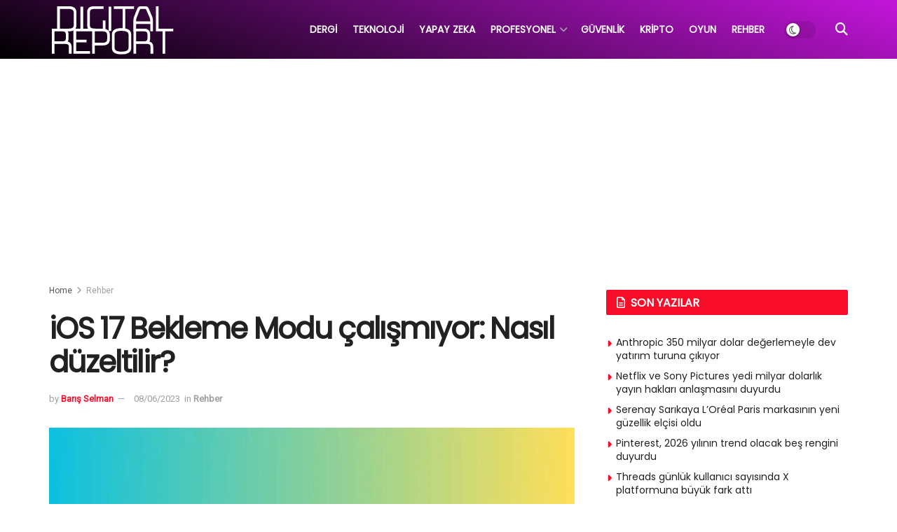

--- FILE ---
content_type: text/html; charset=UTF-8
request_url: https://digitalreport.com.tr/ios-17-bekleme-modu-calismiyor-129892/
body_size: 26740
content:
<!doctype html>
<!--[if lt IE 7]><html
class="no-js lt-ie9 lt-ie8 lt-ie7" lang=tr prefix="og: https://ogp.me/ns#"> <![endif]-->
<!--[if IE 7]><html
class="no-js lt-ie9 lt-ie8" lang=tr prefix="og: https://ogp.me/ns#"> <![endif]-->
<!--[if IE 8]><html
class="no-js lt-ie9" lang=tr prefix="og: https://ogp.me/ns#"> <![endif]-->
<!--[if IE 9]><html
class="no-js lt-ie10" lang=tr prefix="og: https://ogp.me/ns#"> <![endif]-->
<!--[if gt IE 8]><!--><html
class=no-js lang=tr prefix="og: https://ogp.me/ns#"> <!--<![endif]--><head><meta
http-equiv="Content-Type" content="text/html; charset=UTF-8"><meta
name='viewport' content='width=device-width, initial-scale=1, user-scalable=yes'><link
rel=profile href=http://gmpg.org/xfn/11><link
rel=pingback href=https://digitalreport.com.tr/xmlrpc.php><meta
property="og:type" content="article"><meta
property="og:title" content="iOS 17 Bekleme Modu çalışmıyor: Nasıl düzeltilir?"><meta
property="og:site_name" content="Digital Report"><meta
property="og:description" content="Bu rehberimizde, iOS 17 Bekleme Modu çalışmıyorsa, nasıl düzeltebileceğinize dair sorun giderme yöntemlerini paylaşacağız. iOS 17 yazılımı beraberinde, iPhone kullanılmadığı"><meta
property="og:url" content="https://digitalreport.com.tr/ios-17-bekleme-modu-calismiyor-129892/"><meta
property="og:locale" content="tr_TR"><meta
property="og:image" content="https://digitalreport.com.tr/wp-content/uploads/2023/06/iOS-17-Bekleme-modu-calismiyor-Nasil-duzeltilir.jpg"><meta
property="og:image:height" content="1080"><meta
property="og:image:width" content="1920"><meta
property="article:published_time" content="2023-06-08T13:24:26+03:00"><meta
property="article:modified_time" content="2023-06-08T13:24:26+03:00"><meta
property="article:section" content="Rehber"><meta
property="article:tag" content="iOS 17"><meta
property="article:tag" content="iOS 17 Bekleme Modu"><meta
name="twitter:card" content="summary_large_image"><meta
name="twitter:title" content="iOS 17 Bekleme Modu çalışmıyor: Nasıl düzeltilir?"><meta
name="twitter:description" content="Bu rehberimizde, iOS 17 Bekleme Modu çalışmıyorsa, nasıl düzeltebileceğinize dair sorun giderme yöntemlerini paylaşacağız. iOS 17 yazılımı beraberinde, iPhone kullanılmadığı"><meta
name="twitter:url" content="https://digitalreport.com.tr/ios-17-bekleme-modu-calismiyor-129892/"><meta
name="twitter:site" content=""><meta
name="twitter:image" content="https://digitalreport.com.tr/wp-content/uploads/2023/06/iOS-17-Bekleme-modu-calismiyor-Nasil-duzeltilir.jpg"><meta
name="twitter:image:width" content="1920"><meta
name="twitter:image:height" content="1080"> <script>var jnews_ajax_url='/?ajax-request=jnews'</script> <script>;window.jnews=window.jnews||{},window.jnews.library=window.jnews.library||{},window.jnews.library=function(){"use strict";var e=this;e.win=window,e.doc=document,e.noop=function(){},e.globalBody=e.doc.getElementsByTagName("body")[0],e.globalBody=e.globalBody?e.globalBody:e.doc,e.win.jnewsDataStorage=e.win.jnewsDataStorage||{_storage:new WeakMap,put:function(e,t,n){this._storage.has(e)||this._storage.set(e,new Map),this._storage.get(e).set(t,n)},get:function(e,t){return this._storage.get(e).get(t)},has:function(e,t){return this._storage.has(e)&&this._storage.get(e).has(t)},remove:function(e,t){var n=this._storage.get(e).delete(t);return 0===!this._storage.get(e).size&&this._storage.delete(e),n}},e.windowWidth=function(){return e.win.innerWidth||e.docEl.clientWidth||e.globalBody.clientWidth},e.windowHeight=function(){return e.win.innerHeight||e.docEl.clientHeight||e.globalBody.clientHeight},e.requestAnimationFrame=e.win.requestAnimationFrame||e.win.webkitRequestAnimationFrame||e.win.mozRequestAnimationFrame||e.win.msRequestAnimationFrame||window.oRequestAnimationFrame||function(e){return setTimeout(e,1e3/60)},e.cancelAnimationFrame=e.win.cancelAnimationFrame||e.win.webkitCancelAnimationFrame||e.win.webkitCancelRequestAnimationFrame||e.win.mozCancelAnimationFrame||e.win.msCancelRequestAnimationFrame||e.win.oCancelRequestAnimationFrame||function(e){clearTimeout(e)},e.classListSupport="classList"in document.createElement("_"),e.hasClass=e.classListSupport?function(e,t){return e.classList.contains(t)}:function(e,t){return e.className.indexOf(t)>=0},e.addClass=e.classListSupport?function(t,n){e.hasClass(t,n)||t.classList.add(n)}:function(t,n){e.hasClass(t,n)||(t.className+=" "+n)},e.removeClass=e.classListSupport?function(t,n){e.hasClass(t,n)&&t.classList.remove(n)}:function(t,n){e.hasClass(t,n)&&(t.className=t.className.replace(n,""))},e.objKeys=function(e){var t=[];for(var n in e)Object.prototype.hasOwnProperty.call(e,n)&&t.push(n);return t},e.isObjectSame=function(e,t){var n=!0;return JSON.stringify(e)!==JSON.stringify(t)&&(n=!1),n},e.extend=function(){for(var e,t,n,o=arguments[0]||{},i=1,a=arguments.length;i<a;i++)if(null!==(e=arguments[i]))for(t in e)o!==(n=e[t])&&void 0!==n&&(o[t]=n);return o},e.dataStorage=e.win.jnewsDataStorage,e.isVisible=function(e){return 0!==e.offsetWidth&&0!==e.offsetHeight||e.getBoundingClientRect().length},e.getHeight=function(e){return e.offsetHeight||e.clientHeight||e.getBoundingClientRect().height},e.getWidth=function(e){return e.offsetWidth||e.clientWidth||e.getBoundingClientRect().width},e.supportsPassive=!1;try{var t=Object.defineProperty({},"passive",{get:function(){e.supportsPassive=!0}});"createEvent"in e.doc?e.win.addEventListener("test",null,t):"fireEvent"in e.doc&&e.win.attachEvent("test",null)}catch(e){}e.passiveOption=!!e.supportsPassive&&{passive:!0},e.setStorage=function(e,t){e="jnews-"+e;var n={expired:Math.floor(((new Date).getTime()+432e5)/1e3)};t=Object.assign(n,t);localStorage.setItem(e,JSON.stringify(t))},e.getStorage=function(e){e="jnews-"+e;var t=localStorage.getItem(e);return null!==t&&0<t.length?JSON.parse(localStorage.getItem(e)):{}},e.expiredStorage=function(){var t,n="jnews-";for(var o in localStorage)o.indexOf(n)>-1&&"undefined"!==(t=e.getStorage(o.replace(n,""))).expired&&t.expired<Math.floor((new Date).getTime()/1e3)&&localStorage.removeItem(o)},e.addEvents=function(t,n,o){for(var i in n){var a=["touchstart","touchmove"].indexOf(i)>=0&&!o&&e.passiveOption;"createEvent"in e.doc?t.addEventListener(i,n[i],a):"fireEvent"in e.doc&&t.attachEvent("on"+i,n[i])}},e.removeEvents=function(t,n){for(var o in n)"createEvent"in e.doc?t.removeEventListener(o,n[o]):"fireEvent"in e.doc&&t.detachEvent("on"+o,n[o])},e.triggerEvents=function(t,n,o){var i;o=o||{detail:null};return"createEvent"in e.doc?(!(i=e.doc.createEvent("CustomEvent")||new CustomEvent(n)).initCustomEvent||i.initCustomEvent(n,!0,!1,o),void t.dispatchEvent(i)):"fireEvent"in e.doc?((i=e.doc.createEventObject()).eventType=n,void t.fireEvent("on"+i.eventType,i)):void 0},e.getParents=function(t,n){void 0===n&&(n=e.doc);for(var o=[],i=t.parentNode,a=!1;!a;)if(i){var r=i;r.querySelectorAll(n).length?a=!0:(o.push(r),i=r.parentNode)}else o=[],a=!0;return o},e.forEach=function(e,t,n){for(var o=0,i=e.length;o<i;o++)t.call(n,e[o],o)},e.getText=function(e){return e.innerText||e.textContent},e.setText=function(e,t){var n="object"==typeof t?t.innerText||t.textContent:t;e.innerText&&(e.innerText=n),e.textContent&&(e.textContent=n)},e.httpBuildQuery=function(t){return e.objKeys(t).reduce(function t(n){var o=arguments.length>1&&void 0!==arguments[1]?arguments[1]:null;return function(i,a){var r=n[a];a=encodeURIComponent(a);var s=o?"".concat(o,"[").concat(a,"]"):a;return null==r||"function"==typeof r?(i.push("".concat(s,"=")),i):["number","boolean","string"].includes(typeof r)?(i.push("".concat(s,"=").concat(encodeURIComponent(r))),i):(i.push(e.objKeys(r).reduce(t(r,s),[]).join("&")),i)}}(t),[]).join("&")},e.get=function(t,n,o,i){return o="function"==typeof o?o:e.noop,e.ajax("GET",t,n,o,i)},e.post=function(t,n,o,i){return o="function"==typeof o?o:e.noop,e.ajax("POST",t,n,o,i)},e.ajax=function(t,n,o,i,a){var r=new XMLHttpRequest,s=n,c=e.httpBuildQuery(o);if(t=-1!=["GET","POST"].indexOf(t)?t:"GET",r.open(t,s+("GET"==t?"?"+c:""),!0),"POST"==t&&r.setRequestHeader("Content-type","application/x-www-form-urlencoded"),r.setRequestHeader("X-Requested-With","XMLHttpRequest"),r.onreadystatechange=function(){4===r.readyState&&200<=r.status&&300>r.status&&"function"==typeof i&&i.call(void 0,r.response)},void 0!==a&&!a){return{xhr:r,send:function(){r.send("POST"==t?c:null)}}}return r.send("POST"==t?c:null),{xhr:r}},e.scrollTo=function(t,n,o){function i(e,t,n){this.start=this.position(),this.change=e-this.start,this.currentTime=0,this.increment=20,this.duration=void 0===n?500:n,this.callback=t,this.finish=!1,this.animateScroll()}return Math.easeInOutQuad=function(e,t,n,o){return(e/=o/2)<1?n/2*e*e+t:-n/2*(--e*(e-2)-1)+t},i.prototype.stop=function(){this.finish=!0},i.prototype.move=function(t){e.doc.documentElement.scrollTop=t,e.globalBody.parentNode.scrollTop=t,e.globalBody.scrollTop=t},i.prototype.position=function(){return e.doc.documentElement.scrollTop||e.globalBody.parentNode.scrollTop||e.globalBody.scrollTop},i.prototype.animateScroll=function(){this.currentTime+=this.increment;var t=Math.easeInOutQuad(this.currentTime,this.start,this.change,this.duration);this.move(t),this.currentTime<this.duration&&!this.finish?e.requestAnimationFrame.call(e.win,this.animateScroll.bind(this)):this.callback&&"function"==typeof this.callback&&this.callback()},new i(t,n,o)},e.unwrap=function(t){var n,o=t;e.forEach(t,(function(e,t){n?n+=e:n=e})),o.replaceWith(n)},e.performance={start:function(e){performance.mark(e+"Start")},stop:function(e){performance.mark(e+"End"),performance.measure(e,e+"Start",e+"End")}},e.fps=function(){var t=0,n=0,o=0;!function(){var i=t=0,a=0,r=0,s=document.getElementById("fpsTable"),c=function(t){void 0===document.getElementsByTagName("body")[0]?e.requestAnimationFrame.call(e.win,(function(){c(t)})):document.getElementsByTagName("body")[0].appendChild(t)};null===s&&((s=document.createElement("div")).style.position="fixed",s.style.top="120px",s.style.left="10px",s.style.width="100px",s.style.height="20px",s.style.border="1px solid black",s.style.fontSize="11px",s.style.zIndex="100000",s.style.backgroundColor="white",s.id="fpsTable",c(s));var l=function(){o++,n=Date.now(),(a=(o/(r=(n-t)/1e3)).toPrecision(2))!=i&&(i=a,s.innerHTML=i+"fps"),1<r&&(t=n,o=0),e.requestAnimationFrame.call(e.win,l)};l()}()},e.instr=function(e,t){for(var n=0;n<t.length;n++)if(-1!==e.toLowerCase().indexOf(t[n].toLowerCase()))return!0},e.winLoad=function(t,n){function o(o){if("complete"===e.doc.readyState||"interactive"===e.doc.readyState)return!o||n?setTimeout(t,n||1):t(o),1}o()||e.addEvents(e.win,{load:o})},e.docReady=function(t,n){function o(o){if("complete"===e.doc.readyState||"interactive"===e.doc.readyState)return!o||n?setTimeout(t,n||1):t(o),1}o()||e.addEvents(e.doc,{DOMContentLoaded:o})},e.fireOnce=function(){e.docReady((function(){e.assets=e.assets||[],e.assets.length&&(e.boot(),e.load_assets())}),50)},e.boot=function(){e.length&&e.doc.querySelectorAll("style[media]").forEach((function(e){"not all"==e.getAttribute("media")&&e.removeAttribute("media")}))},e.create_js=function(t,n){var o=e.doc.createElement("script");switch(o.setAttribute("src",t),n){case"defer":o.setAttribute("defer",!0);break;case"async":o.setAttribute("async",!0);break;case"deferasync":o.setAttribute("defer",!0),o.setAttribute("async",!0)}e.globalBody.appendChild(o)},e.load_assets=function(){"object"==typeof e.assets&&e.forEach(e.assets.slice(0),(function(t,n){var o="";t.defer&&(o+="defer"),t.async&&(o+="async"),e.create_js(t.url,o);var i=e.assets.indexOf(t);i>-1&&e.assets.splice(i,1)})),e.assets=jnewsoption.au_scripts=window.jnewsads=[]},e.setCookie=function(e,t,n){var o="";if(n){var i=new Date;i.setTime(i.getTime()+24*n*60*60*1e3),o="; expires="+i.toUTCString()}document.cookie=e+"="+(t||"")+o+"; path=/"},e.getCookie=function(e){for(var t=e+"=",n=document.cookie.split(";"),o=0;o<n.length;o++){for(var i=n[o];" "==i.charAt(0);)i=i.substring(1,i.length);if(0==i.indexOf(t))return i.substring(t.length,i.length)}return null},e.eraseCookie=function(e){document.cookie=e+"=; Path=/; Expires=Thu, 01 Jan 1970 00:00:01 GMT;"},e.docReady((function(){e.globalBody=e.globalBody==e.doc?e.doc.getElementsByTagName("body")[0]:e.globalBody,e.globalBody=e.globalBody?e.globalBody:e.doc})),e.winLoad((function(){e.winLoad((function(){var t=!1;if(void 0!==window.jnewsadmin)if(void 0!==window.file_version_checker){var n=e.objKeys(window.file_version_checker);n.length?n.forEach((function(e){t||"10.0.4"===window.file_version_checker[e]||(t=!0)})):t=!0}else t=!0;t&&(window.jnewsHelper.getMessage(),window.jnewsHelper.getNotice())}),2500)}))},window.jnews.library=new window.jnews.library;</script> <title>iOS 17 Bekleme Modu çalışmıyor: Nasıl düzeltilir? &bull; Digital Report</title><meta
name="description" content="Bu rehberimizde, iOS 17 Bekleme Modu çalışmıyorsa, nasıl düzeltebileceğinize dair sorun giderme yöntemlerini paylaşacağız."><meta
name="robots" content="index, follow, max-snippet:-1, max-video-preview:-1, max-image-preview:large"><link
rel=canonical href=https://digitalreport.com.tr/ios-17-bekleme-modu-calismiyor-129892/ ><meta
property="og:locale" content="tr_TR"><meta
property="og:type" content="article"><meta
property="og:title" content="iOS 17 Bekleme Modu çalışmıyor: Nasıl düzeltilir? &bull; Digital Report"><meta
property="og:description" content="Bu rehberimizde, iOS 17 Bekleme Modu çalışmıyorsa, nasıl düzeltebileceğinize dair sorun giderme yöntemlerini paylaşacağız."><meta
property="og:url" content="https://digitalreport.com.tr/ios-17-bekleme-modu-calismiyor-129892/"><meta
property="og:site_name" content="Digital Report"><meta
property="article:tag" content="iOS 17"><meta
property="article:tag" content="iOS 17 Bekleme Modu"><meta
property="article:section" content="Rehber"><meta
property="og:image" content="https://digitalreport.com.tr/wp-content/uploads/2023/06/iOS-17-Bekleme-modu-calismiyor-Nasil-duzeltilir.jpg"><meta
property="og:image:secure_url" content="https://digitalreport.com.tr/wp-content/uploads/2023/06/iOS-17-Bekleme-modu-calismiyor-Nasil-duzeltilir.jpg"><meta
property="og:image:width" content="1920"><meta
property="og:image:height" content="1080"><meta
property="og:image:alt" content="iOS 17 Bekleme modu çalışmıyor: Nasıl düzeltilir?"><meta
property="og:image:type" content="image/jpeg"><meta
property="article:published_time" content="2023-06-08T13:24:26+03:00"><meta
name="twitter:card" content="summary_large_image"><meta
name="twitter:title" content="iOS 17 Bekleme Modu çalışmıyor: Nasıl düzeltilir? &bull; Digital Report"><meta
name="twitter:description" content="Bu rehberimizde, iOS 17 Bekleme Modu çalışmıyorsa, nasıl düzeltebileceğinize dair sorun giderme yöntemlerini paylaşacağız."><meta
name="twitter:image" content="https://digitalreport.com.tr/wp-content/uploads/2023/06/iOS-17-Bekleme-modu-calismiyor-Nasil-duzeltilir.jpg"><meta
name="twitter:label1" content="Yazan"><meta
name="twitter:data1" content="Barış Selman"><meta
name="twitter:label2" content="Okuma süresi"><meta
name="twitter:data2" content="2 dakika"> <script type=application/ld+json class=rank-math-schema>{"@context":"https://schema.org","@graph":[{"@type":"Organization","@id":"https://digitalreport.com.tr/#organization","name":"Linkmedya"},{"@type":"WebSite","@id":"https://digitalreport.com.tr/#website","url":"https://digitalreport.com.tr","name":"Linkmedya","publisher":{"@id":"https://digitalreport.com.tr/#organization"},"inLanguage":"tr"},{"@type":"ImageObject","@id":"https://digitalreport.com.tr/wp-content/uploads/2023/06/iOS-17-Bekleme-modu-calismiyor-Nasil-duzeltilir.jpg","url":"https://digitalreport.com.tr/wp-content/uploads/2023/06/iOS-17-Bekleme-modu-calismiyor-Nasil-duzeltilir.jpg","width":"1920","height":"1080","caption":"iOS 17 Bekleme modu \u00e7al\u0131\u015fm\u0131yor: Nas\u0131l d\u00fczeltilir?","inLanguage":"tr"},{"@type":"BreadcrumbList","@id":"https://digitalreport.com.tr/ios-17-bekleme-modu-calismiyor-129892/#breadcrumb","itemListElement":[{"@type":"ListItem","position":"1","item":{"@id":"https://digitalreport.com.tr","name":"Digital Report"}},{"@type":"ListItem","position":"2","item":{"@id":"https://digitalreport.com.tr/k/rehber/","name":"Rehber"}},{"@type":"ListItem","position":"3","item":{"@id":"https://digitalreport.com.tr/ios-17-bekleme-modu-calismiyor-129892/","name":"iOS 17 Bekleme Modu \u00e7al\u0131\u015fm\u0131yor: Nas\u0131l d\u00fczeltilir?"}}]},{"@type":"WebPage","@id":"https://digitalreport.com.tr/ios-17-bekleme-modu-calismiyor-129892/#webpage","url":"https://digitalreport.com.tr/ios-17-bekleme-modu-calismiyor-129892/","name":"iOS 17 Bekleme Modu \u00e7al\u0131\u015fm\u0131yor: Nas\u0131l d\u00fczeltilir? &bull; Digital Report","datePublished":"2023-06-08T13:24:26+03:00","dateModified":"2023-06-08T13:24:26+03:00","isPartOf":{"@id":"https://digitalreport.com.tr/#website"},"primaryImageOfPage":{"@id":"https://digitalreport.com.tr/wp-content/uploads/2023/06/iOS-17-Bekleme-modu-calismiyor-Nasil-duzeltilir.jpg"},"inLanguage":"tr","breadcrumb":{"@id":"https://digitalreport.com.tr/ios-17-bekleme-modu-calismiyor-129892/#breadcrumb"}},{"@type":"Person","@id":"https://digitalreport.com.tr/author/barisselman/","name":"Bar\u0131\u015f Selman","description":"Bar\u0131\u015f Selman haberleri ve yaz\u0131lar\u0131 Digital Report","url":"https://digitalreport.com.tr/author/barisselman/","image":{"@type":"ImageObject","@id":"https://secure.gravatar.com/avatar/927ba49d6e4b61de8a7398bd94ff1fdf7f65f7f0e9e56c1a6313cf1bc3b224b2?s=96&amp;d=mm&amp;r=g","url":"https://secure.gravatar.com/avatar/927ba49d6e4b61de8a7398bd94ff1fdf7f65f7f0e9e56c1a6313cf1bc3b224b2?s=96&amp;d=mm&amp;r=g","caption":"Bar\u0131\u015f Selman","inLanguage":"tr"},"worksFor":{"@id":"https://digitalreport.com.tr/#organization"}},{"@type":"NewsArticle","headline":"iOS 17 Bekleme Modu \u00e7al\u0131\u015fm\u0131yor: Nas\u0131l d\u00fczeltilir? &bull; Digital Report","keywords":"iOS 17 Bekleme Modu \u00e7al\u0131\u015fm\u0131yor","datePublished":"2023-06-08T13:24:26+03:00","dateModified":"2023-06-08T13:24:26+03:00","articleSection":"Rehber","author":{"@id":"https://digitalreport.com.tr/author/barisselman/","name":"Bar\u0131\u015f Selman"},"publisher":{"@id":"https://digitalreport.com.tr/#organization"},"description":"Bu rehberimizde, iOS 17 Bekleme Modu \u00e7al\u0131\u015fm\u0131yorsa, nas\u0131l d\u00fczeltebilece\u011finize dair sorun giderme y\u00f6ntemlerini payla\u015faca\u011f\u0131z.","name":"iOS 17 Bekleme Modu \u00e7al\u0131\u015fm\u0131yor: Nas\u0131l d\u00fczeltilir? &bull; Digital Report","@id":"https://digitalreport.com.tr/ios-17-bekleme-modu-calismiyor-129892/#richSnippet","isPartOf":{"@id":"https://digitalreport.com.tr/ios-17-bekleme-modu-calismiyor-129892/#webpage"},"image":{"@id":"https://digitalreport.com.tr/wp-content/uploads/2023/06/iOS-17-Bekleme-modu-calismiyor-Nasil-duzeltilir.jpg"},"inLanguage":"tr","mainEntityOfPage":{"@id":"https://digitalreport.com.tr/ios-17-bekleme-modu-calismiyor-129892/#webpage"}}]}</script> <link
rel=dns-prefetch href=//www.googletagmanager.com><link
rel=dns-prefetch href=//fonts.googleapis.com><link
rel=preconnect href=https://fonts.gstatic.com><link
rel=alternate type=application/rss+xml title="Digital Report &raquo; akışı" href=https://digitalreport.com.tr/feed/ ><link
rel=alternate type=application/rss+xml title="Digital Report &raquo; yorum akışı" href=https://digitalreport.com.tr/comments/feed/ ><link
rel=alternate title="oEmbed (JSON)" type=application/json+oembed href="https://digitalreport.com.tr/wp-json/oembed/1.0/embed?url=https%3A%2F%2Fdigitalreport.com.tr%2Fios-17-bekleme-modu-calismiyor-129892%2F"><link
rel=alternate title="oEmbed (XML)" type=text/xml+oembed href="https://digitalreport.com.tr/wp-json/oembed/1.0/embed?url=https%3A%2F%2Fdigitalreport.com.tr%2Fios-17-bekleme-modu-calismiyor-129892%2F&#038;format=xml"><style id=wp-img-auto-sizes-contain-inline-css>img:is([sizes=auto i],[sizes^="auto," i]){contain-intrinsic-size:3000px 1500px}</style><style id=wp-emoji-styles-inline-css>img.wp-smiley,img.emoji{display:inline !important;border:none !important;box-shadow:none !important;height:1em !important;width:1em !important;margin:0
0.07em !important;vertical-align:-0.1em !important;background:none !important;padding:0
!important}</style><style id=wp-block-library-inline-css>/*<![CDATA[*/:root{--wp-block-synced-color:#7a00df;--wp-block-synced-color--rgb:122,0,223;--wp-bound-block-color:var(--wp-block-synced-color);--wp-editor-canvas-background:#ddd;--wp-admin-theme-color:#007cba;--wp-admin-theme-color--rgb:0,124,186;--wp-admin-theme-color-darker-10:#006ba1;--wp-admin-theme-color-darker-10--rgb:0,107,160.5;--wp-admin-theme-color-darker-20:#005a87;--wp-admin-theme-color-darker-20--rgb:0,90,135;--wp-admin-border-width-focus:2px}@media (min-resolution:192dpi){:root{--wp-admin-border-width-focus:1.5px}}.wp-element-button{cursor:pointer}:root .has-very-light-gray-background-color{background-color:#eee}:root .has-very-dark-gray-background-color{background-color:#313131}:root .has-very-light-gray-color{color:#eee}:root .has-very-dark-gray-color{color:#313131}:root .has-vivid-green-cyan-to-vivid-cyan-blue-gradient-background{background:linear-gradient(135deg,#00d084,#0693e3)}:root .has-purple-crush-gradient-background{background:linear-gradient(135deg,#34e2e4,#4721fb 50%,#ab1dfe)}:root .has-hazy-dawn-gradient-background{background:linear-gradient(135deg,#faaca8,#dad0ec)}:root .has-subdued-olive-gradient-background{background:linear-gradient(135deg,#fafae1,#67a671)}:root .has-atomic-cream-gradient-background{background:linear-gradient(135deg,#fdd79a,#004a59)}:root .has-nightshade-gradient-background{background:linear-gradient(135deg,#330968,#31cdcf)}:root .has-midnight-gradient-background{background:linear-gradient(135deg,#020381,#2874fc)}:root{--wp--preset--font-size--normal:16px;--wp--preset--font-size--huge:42px}.has-regular-font-size{font-size:1em}.has-larger-font-size{font-size:2.625em}.has-normal-font-size{font-size:var(--wp--preset--font-size--normal)}.has-huge-font-size{font-size:var(--wp--preset--font-size--huge)}.has-text-align-center{text-align:center}.has-text-align-left{text-align:left}.has-text-align-right{text-align:right}.has-fit-text{white-space:nowrap!important}#end-resizable-editor-section{display:none}.aligncenter{clear:both}.items-justified-left{justify-content:flex-start}.items-justified-center{justify-content:center}.items-justified-right{justify-content:flex-end}.items-justified-space-between{justify-content:space-between}.screen-reader-text{border:0;clip-path:inset(50%);height:1px;margin:-1px;overflow:hidden;padding:0;position:absolute;width:1px;word-wrap:normal!important}.screen-reader-text:focus{background-color:#ddd;clip-path:none;color:#444;display:block;font-size:1em;height:auto;left:5px;line-height:normal;padding:15px
23px 14px;text-decoration:none;top:5px;width:auto;z-index:100000}html :where(.has-border-color){border-style:solid}html :where([style*=border-top-color]){border-top-style:solid}html :where([style*=border-right-color]){border-right-style:solid}html :where([style*=border-bottom-color]){border-bottom-style:solid}html :where([style*=border-left-color]){border-left-style:solid}html :where([style*=border-width]){border-style:solid}html :where([style*=border-top-width]){border-top-style:solid}html :where([style*=border-right-width]){border-right-style:solid}html :where([style*=border-bottom-width]){border-bottom-style:solid}html :where([style*=border-left-width]){border-left-style:solid}html :where(img[class*=wp-image-]){height:auto;max-width:100%}:where(figure){margin:0
0 1em}html :where(.is-position-sticky){--wp-admin--admin-bar--position-offset:var(--wp-admin--admin-bar--height,0px)}@media screen and (max-width:600px){html:where(.is-position-sticky){--wp-admin--admin-bar--position-offset:0px}}/*]]>*/</style><style id=global-styles-inline-css>/*<![CDATA[*/:root{--wp--preset--aspect-ratio--square:1;--wp--preset--aspect-ratio--4-3:4/3;--wp--preset--aspect-ratio--3-4:3/4;--wp--preset--aspect-ratio--3-2:3/2;--wp--preset--aspect-ratio--2-3:2/3;--wp--preset--aspect-ratio--16-9:16/9;--wp--preset--aspect-ratio--9-16:9/16;--wp--preset--color--black:#000;--wp--preset--color--cyan-bluish-gray:#abb8c3;--wp--preset--color--white:#fff;--wp--preset--color--pale-pink:#f78da7;--wp--preset--color--vivid-red:#cf2e2e;--wp--preset--color--luminous-vivid-orange:#ff6900;--wp--preset--color--luminous-vivid-amber:#fcb900;--wp--preset--color--light-green-cyan:#7bdcb5;--wp--preset--color--vivid-green-cyan:#00d084;--wp--preset--color--pale-cyan-blue:#8ed1fc;--wp--preset--color--vivid-cyan-blue:#0693e3;--wp--preset--color--vivid-purple:#9b51e0;--wp--preset--gradient--vivid-cyan-blue-to-vivid-purple:linear-gradient(135deg,rgb(6,147,227) 0%,rgb(155,81,224) 100%);--wp--preset--gradient--light-green-cyan-to-vivid-green-cyan:linear-gradient(135deg,rgb(122,220,180) 0%,rgb(0,208,130) 100%);--wp--preset--gradient--luminous-vivid-amber-to-luminous-vivid-orange:linear-gradient(135deg,rgb(252,185,0) 0%,rgb(255,105,0) 100%);--wp--preset--gradient--luminous-vivid-orange-to-vivid-red:linear-gradient(135deg,rgb(255,105,0) 0%,rgb(207,46,46) 100%);--wp--preset--gradient--very-light-gray-to-cyan-bluish-gray:linear-gradient(135deg,rgb(238,238,238) 0%,rgb(169,184,195) 100%);--wp--preset--gradient--cool-to-warm-spectrum:linear-gradient(135deg,rgb(74,234,220) 0%,rgb(151,120,209) 20%,rgb(207,42,186) 40%,rgb(238,44,130) 60%,rgb(251,105,98) 80%,rgb(254,248,76) 100%);--wp--preset--gradient--blush-light-purple:linear-gradient(135deg,rgb(255,206,236) 0%,rgb(152,150,240) 100%);--wp--preset--gradient--blush-bordeaux:linear-gradient(135deg,rgb(254,205,165) 0%,rgb(254,45,45) 50%,rgb(107,0,62) 100%);--wp--preset--gradient--luminous-dusk:linear-gradient(135deg,rgb(255,203,112) 0%,rgb(199,81,192) 50%,rgb(65,88,208) 100%);--wp--preset--gradient--pale-ocean:linear-gradient(135deg,rgb(255,245,203) 0%,rgb(182,227,212) 50%,rgb(51,167,181) 100%);--wp--preset--gradient--electric-grass:linear-gradient(135deg,rgb(202,248,128) 0%,rgb(113,206,126) 100%);--wp--preset--gradient--midnight:linear-gradient(135deg,rgb(2,3,129) 0%,rgb(40,116,252) 100%);--wp--preset--font-size--small:13px;--wp--preset--font-size--medium:20px;--wp--preset--font-size--large:36px;--wp--preset--font-size--x-large:42px;--wp--preset--spacing--20:0.44rem;--wp--preset--spacing--30:0.67rem;--wp--preset--spacing--40:1rem;--wp--preset--spacing--50:1.5rem;--wp--preset--spacing--60:2.25rem;--wp--preset--spacing--70:3.38rem;--wp--preset--spacing--80:5.06rem;--wp--preset--shadow--natural:6px 6px 9px rgba(0, 0, 0, 0.2);--wp--preset--shadow--deep:12px 12px 50px rgba(0, 0, 0, 0.4);--wp--preset--shadow--sharp:6px 6px 0px rgba(0, 0, 0, 0.2);--wp--preset--shadow--outlined:6px 6px 0px -3px rgb(255, 255, 255), 6px 6px rgb(0, 0, 0);--wp--preset--shadow--crisp:6px 6px 0px rgb(0, 0, 0)}:where(.is-layout-flex){gap:0.5em}:where(.is-layout-grid){gap:0.5em}body .is-layout-flex{display:flex}.is-layout-flex{flex-wrap:wrap;align-items:center}.is-layout-flex>:is(*,div){margin:0}body .is-layout-grid{display:grid}.is-layout-grid>:is(*,div){margin:0}:where(.wp-block-columns.is-layout-flex){gap:2em}:where(.wp-block-columns.is-layout-grid){gap:2em}:where(.wp-block-post-template.is-layout-flex){gap:1.25em}:where(.wp-block-post-template.is-layout-grid){gap:1.25em}.has-black-color{color:var(--wp--preset--color--black) !important}.has-cyan-bluish-gray-color{color:var(--wp--preset--color--cyan-bluish-gray) !important}.has-white-color{color:var(--wp--preset--color--white) !important}.has-pale-pink-color{color:var(--wp--preset--color--pale-pink) !important}.has-vivid-red-color{color:var(--wp--preset--color--vivid-red) !important}.has-luminous-vivid-orange-color{color:var(--wp--preset--color--luminous-vivid-orange) !important}.has-luminous-vivid-amber-color{color:var(--wp--preset--color--luminous-vivid-amber) !important}.has-light-green-cyan-color{color:var(--wp--preset--color--light-green-cyan) !important}.has-vivid-green-cyan-color{color:var(--wp--preset--color--vivid-green-cyan) !important}.has-pale-cyan-blue-color{color:var(--wp--preset--color--pale-cyan-blue) !important}.has-vivid-cyan-blue-color{color:var(--wp--preset--color--vivid-cyan-blue) !important}.has-vivid-purple-color{color:var(--wp--preset--color--vivid-purple) !important}.has-black-background-color{background-color:var(--wp--preset--color--black) !important}.has-cyan-bluish-gray-background-color{background-color:var(--wp--preset--color--cyan-bluish-gray) !important}.has-white-background-color{background-color:var(--wp--preset--color--white) !important}.has-pale-pink-background-color{background-color:var(--wp--preset--color--pale-pink) !important}.has-vivid-red-background-color{background-color:var(--wp--preset--color--vivid-red) !important}.has-luminous-vivid-orange-background-color{background-color:var(--wp--preset--color--luminous-vivid-orange) !important}.has-luminous-vivid-amber-background-color{background-color:var(--wp--preset--color--luminous-vivid-amber) !important}.has-light-green-cyan-background-color{background-color:var(--wp--preset--color--light-green-cyan) !important}.has-vivid-green-cyan-background-color{background-color:var(--wp--preset--color--vivid-green-cyan) !important}.has-pale-cyan-blue-background-color{background-color:var(--wp--preset--color--pale-cyan-blue) !important}.has-vivid-cyan-blue-background-color{background-color:var(--wp--preset--color--vivid-cyan-blue) !important}.has-vivid-purple-background-color{background-color:var(--wp--preset--color--vivid-purple) !important}.has-black-border-color{border-color:var(--wp--preset--color--black) !important}.has-cyan-bluish-gray-border-color{border-color:var(--wp--preset--color--cyan-bluish-gray) !important}.has-white-border-color{border-color:var(--wp--preset--color--white) !important}.has-pale-pink-border-color{border-color:var(--wp--preset--color--pale-pink) !important}.has-vivid-red-border-color{border-color:var(--wp--preset--color--vivid-red) !important}.has-luminous-vivid-orange-border-color{border-color:var(--wp--preset--color--luminous-vivid-orange) !important}.has-luminous-vivid-amber-border-color{border-color:var(--wp--preset--color--luminous-vivid-amber) !important}.has-light-green-cyan-border-color{border-color:var(--wp--preset--color--light-green-cyan) !important}.has-vivid-green-cyan-border-color{border-color:var(--wp--preset--color--vivid-green-cyan) !important}.has-pale-cyan-blue-border-color{border-color:var(--wp--preset--color--pale-cyan-blue) !important}.has-vivid-cyan-blue-border-color{border-color:var(--wp--preset--color--vivid-cyan-blue) !important}.has-vivid-purple-border-color{border-color:var(--wp--preset--color--vivid-purple) !important}.has-vivid-cyan-blue-to-vivid-purple-gradient-background{background:var(--wp--preset--gradient--vivid-cyan-blue-to-vivid-purple) !important}.has-light-green-cyan-to-vivid-green-cyan-gradient-background{background:var(--wp--preset--gradient--light-green-cyan-to-vivid-green-cyan) !important}.has-luminous-vivid-amber-to-luminous-vivid-orange-gradient-background{background:var(--wp--preset--gradient--luminous-vivid-amber-to-luminous-vivid-orange) !important}.has-luminous-vivid-orange-to-vivid-red-gradient-background{background:var(--wp--preset--gradient--luminous-vivid-orange-to-vivid-red) !important}.has-very-light-gray-to-cyan-bluish-gray-gradient-background{background:var(--wp--preset--gradient--very-light-gray-to-cyan-bluish-gray) !important}.has-cool-to-warm-spectrum-gradient-background{background:var(--wp--preset--gradient--cool-to-warm-spectrum) !important}.has-blush-light-purple-gradient-background{background:var(--wp--preset--gradient--blush-light-purple) !important}.has-blush-bordeaux-gradient-background{background:var(--wp--preset--gradient--blush-bordeaux) !important}.has-luminous-dusk-gradient-background{background:var(--wp--preset--gradient--luminous-dusk) !important}.has-pale-ocean-gradient-background{background:var(--wp--preset--gradient--pale-ocean) !important}.has-electric-grass-gradient-background{background:var(--wp--preset--gradient--electric-grass) !important}.has-midnight-gradient-background{background:var(--wp--preset--gradient--midnight) !important}.has-small-font-size{font-size:var(--wp--preset--font-size--small) !important}.has-medium-font-size{font-size:var(--wp--preset--font-size--medium) !important}.has-large-font-size{font-size:var(--wp--preset--font-size--large) !important}.has-x-large-font-size{font-size:var(--wp--preset--font-size--x-large) !important}/*]]>*/</style><style id=classic-theme-styles-inline-css>/*! This file is auto-generated */
.wp-block-button__link{color:#fff;background-color:#32373c;border-radius:9999px;box-shadow:none;text-decoration:none;padding:calc(.667em + 2px) calc(1.333em + 2px);font-size:1.125em}.wp-block-file__button{background:#32373c;color:#fff;text-decoration:none}</style><link
rel=stylesheet id=wp_automatic_gallery_style-css href='https://digitalreport.com.tr/wp-content/plugins/wp-automatic/css/wp-automatic.css?ver=1.0.0' type=text/css media=all><link
rel=stylesheet id=toc-screen-css href='https://digitalreport.com.tr/wp-content/plugins/table-of-contents-plus/screen.min.css?ver=2411.1' type=text/css media=all><style id=toc-screen-inline-css>div#toc_container{background:#9DC7C8;border:1px
solid #aaa;width:100%}div#toc_container
p.toc_title{color:#000}div#toc_container p.toc_title a,div#toc_container ul.toc_list
a{color:#3B0D11}div#toc_container p.toc_title a:hover,div#toc_container ul.toc_list a:hover{color:#3B0D11}div#toc_container p.toc_title a:hover,div#toc_container ul.toc_list a:hover{color:#3B0D11}div#toc_container p.toc_title a:visited,div#toc_container ul.toc_list a:visited{color:#3B0D11}</style><link
rel=stylesheet id=jnews-parent-style-css href='https://digitalreport.com.tr/wp-content/themes/jnews/style.css?ver=6.9' type=text/css media=all><link
rel=stylesheet id=js_composer_front-css href='https://digitalreport.com.tr/wp-content/plugins/js_composer/assets/css/js_composer.min.css?ver=8.7.2' type=text/css media=all><link
rel=stylesheet id=jeg_customizer_font-css href='//fonts.googleapis.com/css?family=Roboto%3Areguler%7CPoppins%3Areguler&#038;display=swap&#038;ver=1.3.2' type=text/css media=all><link
rel=stylesheet id=font-awesome-css href='https://digitalreport.com.tr/wp-content/themes/jnews/assets/fonts/font-awesome/font-awesome.min.css?ver=1.0.0' type=text/css media=all><link
rel=preload as=font type=font/woff2 crossorigin id=font-awesome-webfont-css href='https://digitalreport.com.tr/wp-content/themes/jnews/assets/fonts/font-awesome/fonts/fontawesome-webfont.woff2?v=4.7.0' type=text/css media=all><link
rel=preload as=font type=font/woff crossorigin id=jnews-icon-webfont-css href=https://digitalreport.com.tr/wp-content/themes/jnews/assets/fonts/jegicon/fonts/jegicon.woff type=text/css media=all><link
rel=stylesheet id=jnews-icon-css href='https://digitalreport.com.tr/wp-content/themes/jnews/assets/fonts/jegicon/jegicon.css?ver=1.0.0' type=text/css media=all><link
rel=stylesheet id=jscrollpane-css href='https://digitalreport.com.tr/wp-content/themes/jnews/assets/css/jquery.jscrollpane.css?ver=1.0.0' type=text/css media=all><link
rel=stylesheet id=oknav-css href='https://digitalreport.com.tr/wp-content/themes/jnews/assets/css/okayNav.css?ver=1.0.0' type=text/css media=all><link
rel=stylesheet id=magnific-popup-css href='https://digitalreport.com.tr/wp-content/themes/jnews/assets/css/magnific-popup.css?ver=1.0.0' type=text/css media=all><link
rel=stylesheet id=chosen-css href='https://digitalreport.com.tr/wp-content/themes/jnews/assets/css/chosen/chosen.css?ver=1.0.0' type=text/css media=all><link
rel=stylesheet id=jnews-main-css href='https://digitalreport.com.tr/wp-content/themes/jnews/assets/css/main.css?ver=1.0.0' type=text/css media=all><link
rel=stylesheet id=jnews-pages-css href='https://digitalreport.com.tr/wp-content/themes/jnews/assets/css/pages.css?ver=1.0.0' type=text/css media=all><link
rel=stylesheet id=jnews-single-css href='https://digitalreport.com.tr/wp-content/themes/jnews/assets/css/single.css?ver=1.0.0' type=text/css media=all><link
rel=stylesheet id=jnews-responsive-css href='https://digitalreport.com.tr/wp-content/themes/jnews/assets/css/responsive.css?ver=1.0.0' type=text/css media=all><link
rel=stylesheet id=jnews-pb-temp-css href='https://digitalreport.com.tr/wp-content/themes/jnews/assets/css/pb-temp.css?ver=1.0.0' type=text/css media=all><link
rel=stylesheet id=jnews-js-composer-css href='https://digitalreport.com.tr/wp-content/themes/jnews/assets/css/js-composer-frontend.css?ver=1.0.0' type=text/css media=all><link
rel=stylesheet id=jnews-style-css href='https://digitalreport.com.tr/wp-content/themes/jnews-child/style.css?ver=1.0.0' type=text/css media=all><link
rel=stylesheet id=jnews-darkmode-css href='https://digitalreport.com.tr/wp-content/themes/jnews/assets/css/darkmode.css?ver=1.0.0' type=text/css media=all><link
rel=stylesheet id=jnews-select-share-css href=https://digitalreport.com.tr/wp-content/plugins/jnews-social-share/assets/css/plugin.css type=text/css media=all> <script src="https://digitalreport.com.tr/wp-includes/js/jquery/jquery.min.js?ver=3.7.1" id=jquery-core-js></script> <script src="https://digitalreport.com.tr/wp-includes/js/jquery/jquery-migrate.min.js?ver=3.4.1" id=jquery-migrate-js></script> <script src="https://digitalreport.com.tr/wp-content/plugins/wp-automatic/js/main-front.js?ver=1.0.1" id=wp_automatic_gallery-js></script> <script src="https://www.googletagmanager.com/gtag/js?id=G-YZFVXM3HCX" id=jnews-google-tag-manager-js defer></script> <script id=jnews-google-tag-manager-js-after>window.addEventListener('DOMContentLoaded',function(){(function(){window.dataLayer=window.dataLayer||[];function gtag(){dataLayer.push(arguments);}
gtag('js',new Date());gtag('config','G-YZFVXM3HCX');})();});</script> <script></script><link
rel=https://api.w.org/ href=https://digitalreport.com.tr/wp-json/ ><link
rel=alternate title=JSON type=application/json href=https://digitalreport.com.tr/wp-json/wp/v2/posts/129892><link
rel=EditURI type=application/rsd+xml title=RSD href=https://digitalreport.com.tr/xmlrpc.php?rsd><meta
name="generator" content="WordPress 6.9"><link
rel=shortlink href='https://digitalreport.com.tr/?p=129892'> <script async src="https://pagead2.googlesyndication.com/pagead/js/adsbygoogle.js?client=ca-pub-9312685339011356"
     crossorigin=anonymous></script> <meta
name="generator" content="Powered by WPBakery Page Builder - drag and drop page builder for WordPress."><link
rel=icon href=https://digitalreport.com.tr/wp-content/uploads/2020/06/dr-90x90.png sizes=32x32><link
rel=icon href=https://digitalreport.com.tr/wp-content/uploads/2020/06/dr.png sizes=192x192><link
rel=apple-touch-icon href=https://digitalreport.com.tr/wp-content/uploads/2020/06/dr.png><meta
name="msapplication-TileImage" content="https://digitalreport.com.tr/wp-content/uploads/2020/06/dr.png"><style id=wp-custom-css>img.jeg_logo_img{aspect-ratio:auto}.jeg_desktop_logo
.jeg_logo_img{width:179px;height:74px}.jnews-dark-mode .alert
a{color:#f00 !important}.jnews-dark-mode .alert
p{color:#000 !important}.jnews-dark-mode
p.toc_title{color:#000 !important}.jnews-dark-mode ul.toc_list
a{color:#f00 !important;text-decoration:underline !important}</style><noscript><style>.wpb_animate_when_almost_visible{opacity:1}</style></noscript><link
rel=stylesheet id=vc_font_awesome_5_shims-css href='https://digitalreport.com.tr/wp-content/plugins/js_composer/assets/lib/vendor/dist/@fortawesome/fontawesome-free/css/v4-shims.min.css?ver=8.7.2' type=text/css media=all><link
rel=stylesheet id=vc_font_awesome_6-css href='https://digitalreport.com.tr/wp-content/plugins/js_composer/assets/lib/vendor/dist/@fortawesome/fontawesome-free/css/all.min.css?ver=8.7.2' type=text/css media=all></head><body
class="wp-singular post-template-default single single-post postid-129892 single-format-standard wp-embed-responsive wp-theme-jnews wp-child-theme-jnews-child jeg_toggle_light jeg_single_tpl_1 jnews jsc_normal wpb-js-composer js-comp-ver-8.7.2 vc_responsive"><div
class="jeg_ad jeg_ad_top jnews_header_top_ads"><div
class='ads-wrapper  '></div></div><div
class=jeg_viewport><div
class=jeg_header_wrapper><div
class=jeg_header_instagram_wrapper></div><div
class="jeg_header normal"><div
class="jeg_midbar jeg_container jeg_navbar_wrapper normal"><div
class=container><div
class=jeg_nav_row><div
class="jeg_nav_col jeg_nav_left jeg_nav_normal"><div
class="item_wrap jeg_nav_alignleft"><div
class="jeg_nav_item jeg_logo jeg_desktop_logo"><div
class=site-title>
<a
href=https://digitalreport.com.tr/ aria-label="Visit Homepage" style="padding: 0 0 0 0;" data-wpel-link=internal rel="noopener noreferrer">
<img
class=jeg_logo_img src=https://digitalreport.com.tr/wp-content/uploads/2021/10/digital_report_logo_web.png srcset="https://digitalreport.com.tr/wp-content/uploads/2021/10/digital_report_logo_web.png 1x, https://digitalreport.com.tr/wp-content/uploads/2021/10/digital_report_logo_web.png 2x" alt="Digital Report"data-light-src=https://digitalreport.com.tr/wp-content/uploads/2021/10/digital_report_logo_web.png data-light-srcset="https://digitalreport.com.tr/wp-content/uploads/2021/10/digital_report_logo_web.png 1x, https://digitalreport.com.tr/wp-content/uploads/2021/10/digital_report_logo_web.png 2x" data-dark-src=https://digitalreport.com.tr/wp-content/uploads/2021/10/digital_report_logo_web.png data-dark-srcset="https://digitalreport.com.tr/wp-content/uploads/2021/10/digital_report_logo_web.png 1x, https://digitalreport.com.tr/wp-content/uploads/2021/10/digital_report_logo_web.png 2x"width=179 height=74>		</a></div></div></div></div><div
class="jeg_nav_col jeg_nav_center jeg_nav_normal"><div
class="item_wrap jeg_nav_aligncenter"></div></div><div
class="jeg_nav_col jeg_nav_right jeg_nav_grow"><div
class="item_wrap jeg_nav_alignright"><div
class="jeg_nav_item jeg_main_menu_wrapper"><div
class=jeg_mainmenu_wrap><ul
class="jeg_menu jeg_main_menu jeg_menu_style_1" data-animation=none><li
id=menu-item-184249 class="menu-item menu-item-type-taxonomy menu-item-object-category menu-item-184249 bgnav" data-item-row=default ><a
href=https://digitalreport.com.tr/k/dergi/ data-wpel-link=internal rel="noopener noreferrer">DERGİ</a></li>
<li
id=menu-item-15042 class="menu-item menu-item-type-taxonomy menu-item-object-category menu-item-15042 bgnav" data-item-row=default ><a
href=https://digitalreport.com.tr/k/teknoloji/ data-wpel-link=internal rel="noopener noreferrer">TEKNOLOJİ</a></li>
<li
id=menu-item-173562 class="menu-item menu-item-type-taxonomy menu-item-object-category menu-item-173562 bgnav" data-item-row=default ><a
href=https://digitalreport.com.tr/k/yapay-zeka/ data-wpel-link=internal rel="noopener noreferrer">YAPAY ZEKA</a></li>
<li
id=menu-item-32708 class="menu-item menu-item-type-taxonomy menu-item-object-category menu-item-has-children menu-item-32708 bgnav" data-item-row=default ><a
href=https://digitalreport.com.tr/k/pro/ data-wpel-link=internal rel="noopener noreferrer">PROFESYONEL</a><ul
class=sub-menu>
<li
id=menu-item-15045 class="menu-item menu-item-type-taxonomy menu-item-object-category menu-item-15045 bgnav" data-item-row=default ><a
href=https://digitalreport.com.tr/k/girisim/ data-wpel-link=internal rel="noopener noreferrer">GİRİŞİM</a></li>
<li
id=menu-item-15047 class="menu-item menu-item-type-taxonomy menu-item-object-category menu-item-15047 bgnav" data-item-row=default ><a
href=https://digitalreport.com.tr/k/eticaret/ data-wpel-link=internal rel="noopener noreferrer">E-TİCARET</a></li>
<li
id=menu-item-15046 class="menu-item menu-item-type-taxonomy menu-item-object-category menu-item-15046 bgnav" data-item-row=default ><a
href=https://digitalreport.com.tr/k/fintech/ data-wpel-link=internal rel="noopener noreferrer">FİNTEK</a></li>
<li
id=menu-item-15043 class="menu-item menu-item-type-taxonomy menu-item-object-category menu-item-15043 bgnav" data-item-row=default ><a
href=https://digitalreport.com.tr/k/marka/ data-wpel-link=internal rel="noopener noreferrer">MARKA</a></li></ul>
</li>
<li
id=menu-item-15044 class="menu-item menu-item-type-taxonomy menu-item-object-category menu-item-15044 bgnav" data-item-row=default ><a
href=https://digitalreport.com.tr/k/guvenlik/ data-wpel-link=internal rel="noopener noreferrer">GÜVENLİK</a></li>
<li
id=menu-item-71157 class="menu-item menu-item-type-taxonomy menu-item-object-category menu-item-71157 bgnav" data-item-row=default ><a
href=https://digitalreport.com.tr/k/kripto/ data-wpel-link=internal rel="noopener noreferrer">KRİPTO</a></li>
<li
id=menu-item-173556 class="menu-item menu-item-type-taxonomy menu-item-object-category menu-item-173556 bgnav" data-item-row=default ><a
href=https://digitalreport.com.tr/k/oyun/ data-wpel-link=internal rel="noopener noreferrer">OYUN</a></li>
<li
id=menu-item-17927 class="menu-item menu-item-type-taxonomy menu-item-object-category current-post-ancestor current-menu-parent current-post-parent menu-item-17927 bgnav" data-item-row=default ><a
href=https://digitalreport.com.tr/k/rehber/ data-wpel-link=internal rel="noopener noreferrer">REHBER</a></li></ul></div></div><div
class="jeg_nav_item jeg_dark_mode">
<label
class=dark_mode_switch>
<input
aria-label="Dark mode toogle" type=checkbox class=jeg_dark_mode_toggle>
<span
class="slider round"></span>
</label></div><div
class="jeg_nav_item jeg_search_wrapper search_icon jeg_search_popup_expand">
<a
href=# class=jeg_search_toggle aria-label="Search Button"><i
class="fa fa-search"></i></a><form
action=https://digitalreport.com.tr/ method=get class=jeg_search_form target=_top>
<input
name=s class=jeg_search_input placeholder=Search... type=text value autocomplete=off>
<button
aria-label="Search Button" type=submit class="jeg_search_button btn"><i
class="fa fa-search"></i></button></form><div
class="jeg_search_result jeg_search_hide with_result"><div
class=search-result-wrapper></div><div
class="search-link search-noresult">
No Result</div><div
class="search-link search-all-button">
<i
class="fa fa-search"></i> View All Result</div></div></div></div></div></div></div></div></div></div><div
class=jeg_header_sticky></div><div
class=jeg_navbar_mobile_wrapper><div
class=jeg_navbar_mobile data-mode=fixed><div
class="jeg_mobile_bottombar jeg_mobile_midbar jeg_container normal"><div
class=container><div
class=jeg_nav_row><div
class="jeg_nav_col jeg_nav_left jeg_nav_normal"><div
class="item_wrap jeg_nav_alignleft"><div
class=jeg_nav_item>
<a
href=# aria-label="Show Menu" class="toggle_btn jeg_mobile_toggle"><i
class="fa fa-bars"></i></a></div></div></div><div
class="jeg_nav_col jeg_nav_center jeg_nav_grow"><div
class="item_wrap jeg_nav_aligncenter"><div
class="jeg_nav_item jeg_mobile_logo"><div
class=site-title>
<a
href=https://digitalreport.com.tr/ aria-label="Visit Homepage" data-wpel-link=internal rel="noopener noreferrer">
<img
class=jeg_logo_img src=https://digitalreport.com.tr/wp-content/uploads/2021/10/digital_report_logo_web.png srcset="https://digitalreport.com.tr/wp-content/uploads/2021/10/digital_report_logo_web.png 1x, https://digitalreport.com.tr/wp-content/uploads/2021/10/digital_report_logo_web.png 2x" alt="Digital Report"data-light-src=https://digitalreport.com.tr/wp-content/uploads/2021/10/digital_report_logo_web.png data-light-srcset="https://digitalreport.com.tr/wp-content/uploads/2021/10/digital_report_logo_web.png 1x, https://digitalreport.com.tr/wp-content/uploads/2021/10/digital_report_logo_web.png 2x" data-dark-src=https://digitalreport.com.tr/wp-content/uploads/2021/10/digital_report_logo_web.png data-dark-srcset="https://digitalreport.com.tr/wp-content/uploads/2021/10/digital_report_logo_web.png 1x, https://digitalreport.com.tr/wp-content/uploads/2021/10/digital_report_logo_web.png 2x"width=179 height=74>		</a></div></div></div></div><div
class="jeg_nav_col jeg_nav_right jeg_nav_normal"><div
class="item_wrap jeg_nav_alignright"><div
class="jeg_nav_item jeg_search_wrapper jeg_search_popup_expand">
<a
href=# aria-label="Search Button" class=jeg_search_toggle><i
class="fa fa-search"></i></a><form
action=https://digitalreport.com.tr/ method=get class=jeg_search_form target=_top>
<input
name=s class=jeg_search_input placeholder=Search... type=text value autocomplete=off>
<button
aria-label="Search Button" type=submit class="jeg_search_button btn"><i
class="fa fa-search"></i></button></form><div
class="jeg_search_result jeg_search_hide with_result"><div
class=search-result-wrapper></div><div
class="search-link search-noresult">
No Result</div><div
class="search-link search-all-button">
<i
class="fa fa-search"></i> View All Result</div></div></div></div></div></div></div></div></div><div
class=sticky_blankspace style="height: 60px;"></div></div><div
class="jeg_ad jeg_ad_top jnews_header_bottom_ads"><div
class='ads-wrapper  '></div></div><div
class=post-wrapper><div
class="post-wrap post-autoload "  data-url=https://digitalreport.com.tr/ios-17-bekleme-modu-calismiyor-129892/ data-title="iOS 17 Bekleme Modu çalışmıyor: Nasıl düzeltilir?" data-id=129892  data-prev=https://digitalreport.com.tr/macos-sonoma-oyun-modu-nedir-130052/ ><div
class="jeg_main "><div
class=jeg_container><div
class="jeg_content jeg_singlepage"><div
class=container><div
class="jeg_ad jeg_article jnews_article_top_ads"><div
class='ads-wrapper  '></div></div><div
class=row><div
class="jeg_main_content col-md-8"><div
class=jeg_inner_content><div
class="jeg_breadcrumbs jeg_breadcrumb_container"><div
id=breadcrumbs><span
class>
<a
href=https://digitalreport.com.tr data-wpel-link=internal rel="noopener noreferrer">Home</a>
</span><i
class="fa fa-angle-right"></i><span
class=breadcrumb_last_link>
<a
href=https://digitalreport.com.tr/k/rehber/ data-wpel-link=internal rel="noopener noreferrer">Rehber</a>
</span></div></div><div
class=entry-header><h1 class="jeg_post_title">iOS 17 Bekleme Modu çalışmıyor: Nasıl düzeltilir?</h1><div
class=jeg_meta_container><div
class="jeg_post_meta jeg_post_meta_1"><div
class=meta_left><div
class=jeg_meta_author>
<span
class=meta_text>by</span>
<a
href=https://digitalreport.com.tr/author/barisselman/ data-wpel-link=internal rel="noopener noreferrer">Barış Selman</a></div><div
class=jeg_meta_date>
<a
href=https://digitalreport.com.tr/ios-17-bekleme-modu-calismiyor-129892/ data-wpel-link=internal rel="noopener noreferrer">08/06/2023</a></div><div
class=jeg_meta_category>
<span><span
class=meta_text>in</span>
<a
href=https://digitalreport.com.tr/k/rehber/ rel="category tag noopener noreferrer" data-wpel-link=internal>Rehber</a>		</span></div></div><div
class=meta_right></div></div></div></div><div
class="jeg_featured featured_image "><div
class=thumbnail-container style=padding-bottom:56.267%><img
width=750 height=422 src=https://digitalreport.com.tr/wp-content/uploads/2023/06/iOS-17-Bekleme-modu-calismiyor-Nasil-duzeltilir-750x422.jpg class=" wp-post-image" alt="iOS 17 Bekleme modu çalışmıyor: Nasıl düzeltilir?" decoding=async fetchpriority=high title="iOS 17 Bekleme Modu çalışmıyor: Nasıl düzeltilir? 1"></div></div><div
class=jeg_share_top_container></div><div
class="jeg_ad jeg_article jnews_content_top_ads "><div
class='ads-wrapper  '></div></div><div
class="entry-content with-share"><div
class="jeg_share_button share-float jeg_sticky_share clearfix share-normal"><div
class=jeg_share_float_container><div
class=jeg_sharelist>
<a
href="http://www.facebook.com/sharer.php?u=https%3A%2F%2Fdigitalreport.com.tr%2Fios-17-bekleme-modu-calismiyor-129892%2F" rel=nofollow aria-label="Share on Facebook" class="jeg_btn-facebook expanded" data-wpel-link=external><i
class="fa fa-facebook-official"></i><span>Facebook'ta Paylaş</span></a><a
href="https://twitter.com/intent/tweet?text=iOS%2017%20Bekleme%20Modu%20%C3%A7al%C4%B1%C5%9Fm%C4%B1yor%3A%20Nas%C4%B1l%20d%C3%BCzeltilir%3F&amp;url=https%3A%2F%2Fdigitalreport.com.tr%2Fios-17-bekleme-modu-calismiyor-129892%2F" rel=nofollow aria-label="Share on Twitter" class="jeg_btn-twitter expanded" data-wpel-link=external><i
class="fa fa-twitter"><svg
xmlns=http://www.w3.org/2000/svg height=1em viewBox="0 0 512 512"><path
d="M389.2 48h70.6L305.6 224.2 487 464H345L233.7 318.6 106.5 464H35.8L200.7 275.5 26.8 48H172.4L272.9 180.9 389.2 48zM364.4 421.8h39.1L151.1 88h-42L364.4 421.8z"/></svg></i><span>Twitter'da Paylaş</span></a><a
href="https://www.linkedin.com/shareArticle?url=https%3A%2F%2Fdigitalreport.com.tr%2Fios-17-bekleme-modu-calismiyor-129892%2F&amp;title=iOS%2017%20Bekleme%20Modu%20%C3%A7al%C4%B1%C5%9Fm%C4%B1yor%3A%20Nas%C4%B1l%20d%C3%BCzeltilir%3F" rel=nofollow aria-label="Share on Linkedin" class="jeg_btn-linkedin expanded" data-wpel-link=external><i
class="fa fa-linkedin"></i><span>LinkedIn'de Paylaş</span></a><a
href="//api.whatsapp.com/send?text=iOS%2017%20Bekleme%20Modu%20%C3%A7al%C4%B1%C5%9Fm%C4%B1yor%3A%20Nas%C4%B1l%20d%C3%BCzeltilir%3F%0Ahttps%3A%2F%2Fdigitalreport.com.tr%2Fios-17-bekleme-modu-calismiyor-129892%2F" rel=nofollow aria-label="Share on Whatsapp" data-action=share/whatsapp/share class="jeg_btn-whatsapp expanded" data-wpel-link=external><i
class="fa fa-whatsapp"></i><span>WhatsApp'ta Paylaş</span></a><a
href="https://telegram.me/share/url?url=https%3A%2F%2Fdigitalreport.com.tr%2Fios-17-bekleme-modu-calismiyor-129892%2F&amp;text=iOS%2017%20Bekleme%20Modu%20%C3%A7al%C4%B1%C5%9Fm%C4%B1yor%3A%20Nas%C4%B1l%20d%C3%BCzeltilir%3F" rel=nofollow aria-label="Share on Telegram" class="jeg_btn-telegram expanded" data-wpel-link=external><i
class="fa fa-telegram"></i><span>Telegram'da Paylaş</span></a></div></div></div><div
class="content-inner  jeg_link_underline"><p>Bu rehberimizde, iOS 17 Bekleme Modu çalışmıyorsa, nasıl düzeltebileceğinize dair sorun giderme yöntemlerini paylaşacağız.</p><p>iOS 17 yazılımı beraberinde, iPhone kullanılmadığı zaman ekranı karartarak ve bildirimleri devre dışı bırakarak pil ömründen tasarruf etmenizi sağlayan yeni bir özellik olan Bekleme Modu&#8217;nu getiriyor. Fakat bazı kullanıcılar bu özelliğin cihazlarında düzgün çalışmadığını bildiriyor. Eğer iOS 17 Bekleme Modu çalışmıyorsa, takip etmeniz gereken sorun giderme adımlarını aşağıda bulabilirsiniz. Hadi başlayalım!</p><figure
id=attachment_125891 class="wp-caption aligncenter" style="width: 1920px;" aria-describedby=caption-attachment-125891><p><figure
id=attachment_125891 aria-describedby=caption-attachment-125891 style="width: 1920px" class="wp-caption aligncenter"><img
decoding=async class="wp-image-125891 size-full" title="iOS 17 Bekleme modu çalışmıyor: Nasıl düzeltilir 6" src=https://digitalreport.com.tr/wp-content/uploads/2023/06/1686125143_141_iOS-17-Bekleme-modu-calismiyor-Nasil-duzeltilir.jpg alt="iOS 17 Bekleme modu çalışmıyor: Nasıl düzeltilir?" width=1920 height=1085><figcaption
id=caption-attachment-125891 class=wp-caption-text><strong>iOS 17 Bekleme Modu</strong>: Cihaz kullanılmıyorken kendini bekleme moduna alıyor</figcaption></figure></figure><h2>iOS 17 Bekleme Modu çalışmıyor: Nasıl düzeltilir?</h2><p><strong><a
href=https://www.apple.com/ios/ios-17-preview/ target=_blank rel=noopener data-wpel-link=external>iOS 17</a></strong> Bekleme Modu çalışmıyorsa aşağıdaki adımları takip edin:</p><ul>
<li><strong>Ayarlarınızı kontrol edin</strong>: <strong>Ayarlar</strong> uygulamasını açın ve <strong>Bekleme Modu</strong>&#8216;nun etkin olduğundan emin olun. <strong>Ayarlar &gt; Bekleme</strong> adımlarını izleyerek geçiş düğmesinin açık konumda olduğundan emin olun.</li>
<li><strong>iPhone&#8217;unuzu yeniden başlatın</strong>: Bazı durumlarda basit bir yeniden başlatma, küçük yazılım sorunlarını çözebilir. iPhone&#8217;unuzu yeniden başlatmak için <strong>güç düğmesi ve ana ekran düğmesini</strong> aynı anda basılı tutun, ardından Apple logosunu görünceye kadar bekleyin.</li>
<li><strong>iOS&#8217;un en son sürümüne güncelleyin</strong>: Apple düzenli olarak hata düzeltmeleri ve performans iyileştirmeleri içeren yazılım güncellemeleri yayınlıyor. Eğer iOS&#8217;un en son sürümünü kullanmıyorsanız, <strong>Ayarlar &gt; Genel &gt; Yazılım Güncelleme</strong> bölümünden güncellemeleri kontrol ederek <strong>Bekleme Modu</strong> sorununu çözebilirsiniz.</li>
<li><strong>iPhone&#8217;unuzu geri yükleyin</strong>: Yukarıdaki adımları denemenize rağmen iOS 17 Bekleme Modu çalışmıyorsa, iPhone&#8217;unuzu fabrika ayarlarına geri yüklemeniz gerekebilir. Bu işlem tüm verilerinizi sileceğinden, öncesinde cihazınızı yedeklediğinizden emin olun. iPhone&#8217;unuzu geri yüklemek için <strong>Ayarlar &gt; Genel &gt; Sıfırla &gt; Tüm İçeriği ve Ayarları Sil</strong> adımlarını izleyin.</li></ul><p><strong>Bekleme Modu&#8217;nda sorun gidermeye yönelik bazı ek ipuçları:</strong></p><ul>
<li>iPhone&#8217;unuzun Düşük Güç Modu&#8217;nda olmadığından emin olun. Düşük Güç Modu, Bekleme Modu&#8217;nu devre dışı bırakabilir.</li>
<li>Kullanmadığınız tüm uygulamaları kapatın. Arka planda çalışan uygulamalar pil ömrünü tüketebilir ve bu da Bekleme Modu&#8217;nu engelleyebilir.</li>
<li>İhtiyacınız olmayan özellikleri kapatın. Bluetooth, Wi-Fi ve GPS gibi özellikler pil ömrünü tüketerek Bekleme Modu&#8217;nu etkileyebilir.</li>
<li>iPhone&#8217;unuzu serin bir ortamda tutun. Cihazın ısınması, pilin boşalmasına neden olduğu için Bekleme Modu&#8217;nu etkileyebilir.</li></ul><figure
id=attachment_125892 class="wp-caption aligncenter" style="width: 1920px;" aria-describedby=caption-attachment-125892><img
decoding=async class="wp-image-125892 size-full" title="iOS 17 Bekleme modu çalışmıyor: Nasıl düzeltilir 7" src=https://digitalreport.com.tr/wp-content/uploads/2023/06/1686125143_631_iOS-17-Bekleme-modu-calismiyor-Nasil-duzeltilir.jpg alt="iOS 17 Bekleme modunun çalışmaması nasıl düzeltilir?" width=1920 height=886></figure><p>Yukarıdaki paylaştığımız sorun giderme yöntemlerini denemenize rağmen iOS 17 Bekleme Modu çalışmıyorsa, Apple Destek ile letişime geçin. Uzman teknik destek ekibi, sorununuzu daha detaylı bir şekilde inceleyebilir ve çözüm bulmanıza yardımcı olabilir.</p><p>Öte yandan, iOS 17 ile birlikte sadece Bekleme Modu özelliği gelmiyor. İşte diğer özellikler:</p><h2>Yeni iOS 17 özellikleri</h2><p>iOS 17, bazı küçük iyileştirmelerle birlikte bir dizi yeni özellik sunuyor. İşte iOS 17&#8217;deki yeniliklerden bazıları:</p><ul>
<li>NameDrop &#8211; iPhone&#8217;lar arası kişi bilgilerini paylaşma</li>
<li>Journal &#8211; Yeni günlük tutma uygulaması</li>
<li>Mesajlar uygulamasında sticker, check-in yapma</li>
<li>Canlı stickerlar</li>
<li>Sesli mesajları yazıya dökme</li>
<li>Gelişmiş otomatik tamamlama</li>
<li>FaceTime&#8217;ta mesaj ekleme</li>
<li>Fotoğraflarda evcil hayvan albümleri</li>
<li>Bul öğe paylaşımı</li>
<li>Hey Siri yerine yalnızca Siri komutu</li>
<li>Kilit ekranında yeni kişi görünümü</li>
<li>Çevrimdışı Haritalar</li></ul><p>Daha fazlasını öğrenmek ister misiniz? Öyleyse, <strong><a
href=https://digitalreport.com.tr/yeni-ios-17-ozellikleri-cikis-tarihi-129799/ data-wpel-link=internal rel="noopener noreferrer">yeni iOS 17 özelliklerini</a></strong> açıkladığımız makaleyi ziyaret edin.</p><p>Cihazınızın iOS 17&#8217;yi destekleyip desteklemediğinden emin değilseniz, okumaya devam edin.</p><p><img
decoding=async class="wp-image-125894 size-full" style="text-align: center;" title="iOS 17 Bekleme modu çalışmıyor: Nasıl düzeltilir 8" src=https://digitalreport.com.tr/wp-content/uploads/2023/06/1686125143_347_iOS-17-Bekleme-modu-calismiyor-Nasil-duzeltilir.jpg alt="iOS 17 Bekleme modunun çalışmaması nasıl düzeltilir?" width=1920 height=1920></p><div
class="alert alert-info"><strong>Apple WWDC’de tanıtılan diğer ürünler ve hizmetler hakkında bilgi sahibi olmak isteyebilirsiniz</strong><br>
<strong><a
href=https://digitalreport.com.tr/wwdc-2023-apple-lansman-vision-ios-17-129818/ data-wpel-link=internal rel="noopener noreferrer">Z raporu: Apple WWDC 2023</a><br>
<a
href=https://digitalreport.com.tr/apple-vision-pro-fiyati-ozellikleri-129776/ data-wpel-link=internal rel="noopener noreferrer">Apple Vision Pro ile monitörlere ihtiyaç ortadan kalkıyor</a><br>
<a
href=https://digitalreport.com.tr/apple-namedrop-ozelligi-nedir-129843/ data-wpel-link=internal rel="noopener noreferrer">iOS 17: Apple NameDrop özelliğine ilk bakış</a><br>
</strong></div><h2>iOS 17: Desteklenen cihazlar</h2><p>Aşağıda iOS 17&#8217;yi destekleyen cihazların listesini görebilirsiniz:</p><ul>
<li><strong>iPhone 14</strong></li>
<li><strong>iPhone 14 Plus</strong></li>
<li><strong>iPhone 14 Pro</strong></li>
<li><strong>iPhone 14 Pro Max</strong></li>
<li><strong>iPhone 13</strong></li>
<li><strong>iPhone 13 mini</strong></li>
<li><strong>iPhone 13 Pro</strong></li>
<li><strong>iPhone 13 Pro Max</strong></li>
<li><strong>iPhone 12</strong></li>
<li><strong>iPhone 12 mini</strong></li>
<li><strong>iPhone 12 Pro</strong></li>
<li><strong>iPhone 12 Pro Max</strong></li>
<li><strong>iPhone 11</strong></li>
<li><strong>iPhone 11 Pro</strong></li>
<li><strong>iPhone 11 Pro Max</strong></li>
<li><strong>iPhone XS</strong></li>
<li><strong>iPhone XS Max</strong></li>
<li><strong>iPhone XR</strong></li>
<li><strong>iPhone SE (2.nesil ve sonrası)</strong></li></ul><h2>iOS 17: Çıkış tarihi</h2><p>5 Haziran 2023 WWDC etkinliğinde duyurulan iOS 17&#8217;nin Eylül ayının ortasında kullanıma sunulması bekleniyor.</p><div
class=jeg_post_tags><span>Tags:</span> <a
href=https://digitalreport.com.tr/e/ios-17/ rel="tag noopener noreferrer" data-wpel-link=internal>iOS 17</a><a
href=https://digitalreport.com.tr/e/ios-17-bekleme-modu/ rel="tag noopener noreferrer" data-wpel-link=internal>iOS 17 Bekleme Modu</a></div></div></div><div
class=jeg_share_bottom_container></div><div
class="jeg_ad jeg_article jnews_content_bottom_ads "><div
class='ads-wrapper  '></div></div><div
class=jnews_prev_next_container></div><div
class="jnews_author_box_container "></div><div
class=jnews_related_post_container><div
class="jeg_postblock_5 jeg_postblock jeg_module_hook jeg_pagination_disable jeg_col_2o3 jnews_module_129892_0_696e17ee574ec   " data-unique=jnews_module_129892_0_696e17ee574ec><div
class="jeg_block_heading jeg_block_heading_6 jeg_subcat_right"><h3 class="jeg_block_title"><span>İLGİLİ <strong>YAZILAR</strong></span></h3></div><div
class=jeg_block_container><div
class="jeg_posts jeg_load_more_flag"><article
class="jeg_post jeg_pl_lg_2 format-standard"><div
class=jeg_thumb>
<a
href=https://digitalreport.com.tr/ios-17-2-beta-4-yayinlandi-145914/ aria-label="Read article: iOS 17.2 beta 4 yayınlandı: İşte yenilikler ve iyileştirmeler" data-wpel-link=internal rel="noopener noreferrer"><div
class="thumbnail-container  size-715 "><img
width=350 height=250 src=https://digitalreport.com.tr/wp-content/uploads/2023/11/Apple-iOS-172-Beta-4-cikti-ve-iste-detaylar-350x250.jpg class=" wp-post-image" alt="iOS 17.2 beta 4 yayınlandı: İşte yenilikler ve iyileştirmeler" decoding=async title="iOS 17.2 beta 4 yayınlandı: İşte yenilikler ve iyileştirmeler 2"></div></a><div
class=jeg_post_category>
<span><a
href=https://digitalreport.com.tr/k/teknoloji/ class=category-teknoloji data-wpel-link=internal rel="noopener noreferrer">Teknoloji</a></span></div></div><div
class=jeg_postblock_content><h3 class="jeg_post_title">
<a
href=https://digitalreport.com.tr/ios-17-2-beta-4-yayinlandi-145914/ data-wpel-link=internal rel="noopener noreferrer">iOS 17.2 beta 4 yayınlandı: İşte yenilikler ve iyileştirmeler</a></h3><div
class=jeg_post_meta><div
class=jeg_meta_author><span
class=by>by</span> <a
href=https://digitalreport.com.tr/author/barisselman/ data-wpel-link=internal rel="noopener noreferrer">Barış Selman</a></div></div><div
class=jeg_post_excerpt><p>Apple, cihazları için iOS 17.2 beta 4, iPadOS 17.2, watchOS 10.2, macOS 14.2 ve tvOS 17.2 gibi yeni işletim sistemi...</p>
<a
href=https://digitalreport.com.tr/ios-17-2-beta-4-yayinlandi-145914/ class=jeg_readmore data-wpel-link=internal rel="noopener noreferrer">Read more<span
class=screen-reader-text>Details</span></a></div></div></article><article
class="jeg_post jeg_pl_lg_2 format-standard"><div
class=jeg_thumb>
<a
href=https://digitalreport.com.tr/ios-17-kisi-karti-paylasma-rehberi-142964/ aria-label="Read article: iOS 17 kişi kartı paylaşma nasıl yapılır?" data-wpel-link=internal rel="noopener noreferrer"><div
class="thumbnail-container  size-715 "><img
width=350 height=250 src=https://digitalreport.com.tr/wp-content/uploads/2023/10/iOS-17-kisi-karti-paylasma-rehberi_02-350x250.jpg class=" wp-post-image" alt="iOS 17 kişi kartı paylaşma rehberi" decoding=async title="iOS 17 kişi kartı paylaşma nasıl yapılır? 3"></div></a><div
class=jeg_post_category>
<span><a
href=https://digitalreport.com.tr/k/rehber/ class=category-rehber data-wpel-link=internal rel="noopener noreferrer">Rehber</a></span></div></div><div
class=jeg_postblock_content><h3 class="jeg_post_title">
<a
href=https://digitalreport.com.tr/ios-17-kisi-karti-paylasma-rehberi-142964/ data-wpel-link=internal rel="noopener noreferrer">iOS 17 kişi kartı paylaşma nasıl yapılır?</a></h3><div
class=jeg_post_meta><div
class=jeg_meta_author><span
class=by>by</span> <a
href=https://digitalreport.com.tr/author/barisselman/ data-wpel-link=internal rel="noopener noreferrer">Barış Selman</a></div></div><div
class=jeg_post_excerpt><p>Apple cihazınızı en son yazılım sürümüne güncelledikten sonra iOS 17 kişi kartı paylaşma nasıl yapılır merak ediyorsanız doğru yere geldiniz!...</p>
<a
href=https://digitalreport.com.tr/ios-17-kisi-karti-paylasma-rehberi-142964/ class=jeg_readmore data-wpel-link=internal rel="noopener noreferrer">Read more<span
class=screen-reader-text>Details</span></a></div></div></article><article
class="jeg_post jeg_pl_lg_2 format-standard"><div
class=jeg_thumb>
<a
href=https://digitalreport.com.tr/ios-17-ekran-mesafesi-ozelligi-nasil-kapatilir-141937/ aria-label="Read article: iOS 17 Ekran Mesafesi özelliği nasıl kapatılır?" data-wpel-link=internal rel="noopener noreferrer"><div
class="thumbnail-container  size-715 "><img
width=350 height=250 src=https://digitalreport.com.tr/wp-content/uploads/2023/10/IOS-17de-Ekran-Mesafesi-nasil-kapatilir-350x250.jpg class=" wp-post-image" alt="Rehber: iOS 17 Ekran Mesafesi özelliğini devre dışı bırakma" decoding=async title="iOS 17 Ekran Mesafesi özelliği nasıl kapatılır? 4"></div></a><div
class=jeg_post_category>
<span><a
href=https://digitalreport.com.tr/k/rehber/ class=category-rehber data-wpel-link=internal rel="noopener noreferrer">Rehber</a></span></div></div><div
class=jeg_postblock_content><h3 class="jeg_post_title">
<a
href=https://digitalreport.com.tr/ios-17-ekran-mesafesi-ozelligi-nasil-kapatilir-141937/ data-wpel-link=internal rel="noopener noreferrer">iOS 17 Ekran Mesafesi özelliği nasıl kapatılır?</a></h3><div
class=jeg_post_meta><div
class=jeg_meta_author><span
class=by>by</span> <a
href=https://digitalreport.com.tr/author/barisselman/ data-wpel-link=internal rel="noopener noreferrer">Barış Selman</a></div></div><div
class=jeg_post_excerpt><p>Apple, kısa bir süre önce kullanıcıların gözlerini olası rahatsızlıklardan korumak amacıyla geliştirdiği iOS 17 Ekran Mesafesi özelliğini kullanıma sundu. Özelliği...</p>
<a
href=https://digitalreport.com.tr/ios-17-ekran-mesafesi-ozelligi-nasil-kapatilir-141937/ class=jeg_readmore data-wpel-link=internal rel="noopener noreferrer">Read more<span
class=screen-reader-text>Details</span></a></div></div></article><article
class="jeg_post jeg_pl_lg_2 format-standard"><div
class=jeg_thumb>
<a
href=https://digitalreport.com.tr/ios-17-ekran-mesafesi-nedir-141893/ aria-label="Read article: iOS 17 Ekran Mesafesi özelliği nedir, nasıl etkinleştirilir?" data-wpel-link=internal rel="noopener noreferrer"><div
class="thumbnail-container  size-715 "><img
width=350 height=250 src=https://digitalreport.com.tr/wp-content/uploads/2023/10/iOS-17-Ekran-Mesafesi-ozelligi-nedir-_03-350x250.jpg class=" wp-post-image" alt="iOS 17 Ekran Mesafesi özelliği nedir?" decoding=async title="iOS 17 Ekran Mesafesi özelliği nedir, nasıl etkinleştirilir? 5"></div></a><div
class=jeg_post_category>
<span><a
href=https://digitalreport.com.tr/k/rehber/ class=category-rehber data-wpel-link=internal rel="noopener noreferrer">Rehber</a></span></div></div><div
class=jeg_postblock_content><h3 class="jeg_post_title">
<a
href=https://digitalreport.com.tr/ios-17-ekran-mesafesi-nedir-141893/ data-wpel-link=internal rel="noopener noreferrer">iOS 17 Ekran Mesafesi özelliği nedir, nasıl etkinleştirilir?</a></h3><div
class=jeg_post_meta><div
class=jeg_meta_author><span
class=by>by</span> <a
href=https://digitalreport.com.tr/author/barisselman/ data-wpel-link=internal rel="noopener noreferrer">Barış Selman</a></div></div><div
class=jeg_post_excerpt><p>Bu rehberimizde, iOS 17 Ekran Mesafesi özelliği nedir, nasıl kullanılır? Tüm yapmanız gerekenleri paylaşacağız. Hatırlarsanız küçükken televizyona çok yakın oturduğumuz...</p>
<a
href=https://digitalreport.com.tr/ios-17-ekran-mesafesi-nedir-141893/ class=jeg_readmore data-wpel-link=internal rel="noopener noreferrer">Read more<span
class=screen-reader-text>Details</span></a></div></div></article></div><div
class=module-overlay><div
class='preloader_type preloader_dot'><div
class="module-preloader jeg_preloader dot">
<span></span><span></span><span></span></div><div
class="module-preloader jeg_preloader circle"><div
class=jnews_preloader_circle_outer><div
class=jnews_preloader_circle_inner></div></div></div><div
class="module-preloader jeg_preloader square"><div
class=jeg_square><div
class=jeg_square_inner></div></div></div></div></div></div><div
class=jeg_block_navigation><div
class=navigation_overlay><div
class='module-preloader jeg_preloader'><span></span><span></span><span></span></div></div></div> <script>var jnews_module_129892_0_696e17ee574ec={"header_icon":"","first_title":"\u0130LG\u0130L\u0130 ","second_title":"YAZILAR","url":"","header_type":"heading_6","header_background":"","header_secondary_background":"","header_text_color":"","header_line_color":"","header_accent_color":"","header_filter_category":"","header_filter_author":"","header_filter_tag":"","header_filter_text":"All","sticky_post":false,"post_type":"post","content_type":"all","sponsor":false,"number_post":"4","post_offset":0,"unique_content":"disable","include_post":"","included_only":false,"exclude_post":129892,"include_category":"","exclude_category":"","include_author":"","include_tag":"35267,35860","exclude_tag":"","exclude_visited_post":false,"sort_by":"latest","date_format":"default","date_format_custom":"d m Y","excerpt_length":20,"excerpt_ellipsis":"...","force_normal_image_load":"","main_custom_image_size":"default","pagination_mode":"disable","pagination_nextprev_showtext":"","pagination_number_post":"4","pagination_scroll_limit":3,"ads_type":"disable","ads_position":1,"ads_random":"","ads_image":"","ads_image_tablet":"","ads_image_phone":"","ads_image_link":"","ads_image_alt":"","ads_image_new_tab":"","google_publisher_id":"","google_slot_id":"","google_desktop":"auto","google_tab":"auto","google_phone":"auto","content":"","ads_bottom_text":"","boxed":"","boxed_shadow":"","el_id":"","el_class":"","scheme":"","column_width":"auto","title_color":"","accent_color":"","alt_color":"","excerpt_color":"","css":"","paged":1,"column_class":"jeg_col_2o3","class":"jnews_block_5"};</script> </div></div><div
class=jnews-autoload-splitter  data-url=https://digitalreport.com.tr/ios-17-bekleme-modu-calismiyor-129892/ data-title="iOS 17 Bekleme Modu çalışmıyor: Nasıl düzeltilir?" data-id=129892  data-prev=https://digitalreport.com.tr/macos-sonoma-oyun-modu-nedir-130052/ ></div><div
class=jnews_popup_post_container></div><div
class=jnews_comment_container></div></div></div><div
class="jeg_sidebar   col-md-4"><div
class="widget widget_jnews_module_block_28" id=jnews_module_block_28-2><div
class="jeg_postblock_28 jeg_postblock jeg_module_hook jeg_pagination_disable jeg_col_1o3 jnews_module_129892_1_696e17ee5939c  normal " data-unique=jnews_module_129892_1_696e17ee5939c><div
class="jeg_block_heading jeg_block_heading_3 jeg_subcat_right"><h3 class="jeg_block_title"><span><i
class='fa fa-file-text-o'></i><strong>SON YAZILAR</strong></span></h3></div><div
class=jeg_block_container><div
class="jeg_posts "><div
class="jeg_postsmall jeg_load_more_flag"><article
class="jeg_post jeg_pl_xs_4 format-standard"><div
class=jeg_postblock_content><h3 class="jeg_post_title">
<a
href=https://digitalreport.com.tr/anthropic-350-milyar-dolar-degerlemeyle-dev-yatirim-turuna-cikiyor-190821/ data-wpel-link=internal rel="noopener noreferrer">Anthropic 350 milyar dolar değerlemeyle dev yatırım turuna çıkıyor</a></h3></div></article><article
class="jeg_post jeg_pl_xs_4 format-standard"><div
class=jeg_postblock_content><h3 class="jeg_post_title">
<a
href=https://digitalreport.com.tr/netflix-ve-sony-pictures-yedi-milyar-dolarlik-yayin-haklari-anlasmasini-duyurdu-190822/ data-wpel-link=internal rel="noopener noreferrer">Netflix ve Sony Pictures yedi milyar dolarlık yayın hakları anlaşmasını duyurdu</a></h3></div></article><article
class="jeg_post jeg_pl_xs_4 format-standard"><div
class=jeg_postblock_content><h3 class="jeg_post_title">
<a
href=https://digitalreport.com.tr/serenay-sarikaya-loreal-paris-markasinin-yeni-guzellik-elcisi-oldu-190813/ data-wpel-link=internal rel="noopener noreferrer">Serenay Sarıkaya L&#8217;Oréal Paris markasının yeni güzellik elçisi oldu</a></h3></div></article><article
class="jeg_post jeg_pl_xs_4 format-standard"><div
class=jeg_postblock_content><h3 class="jeg_post_title">
<a
href=https://digitalreport.com.tr/pinterest-2026-yilinin-trend-olacak-bes-rengini-duyurdu-190799/ data-wpel-link=internal rel="noopener noreferrer">Pinterest, 2026 yılının trend olacak beş rengini duyurdu</a></h3></div></article><article
class="jeg_post jeg_pl_xs_4 format-standard"><div
class=jeg_postblock_content><h3 class="jeg_post_title">
<a
href=https://digitalreport.com.tr/threads-gunluk-kullanici-sayisinda-x-platformuna-buyuk-fark-atti-190795/ data-wpel-link=internal rel="noopener noreferrer">Threads günlük kullanıcı sayısında X platformuna büyük fark attı</a></h3></div></article><article
class="jeg_post jeg_pl_xs_4 format-standard"><div
class=jeg_postblock_content><h3 class="jeg_post_title">
<a
href=https://digitalreport.com.tr/kripto-para-piyasalari-12-saat-icinde-100-milyar-dolar-kaybetti-190789/ data-wpel-link=internal rel="noopener noreferrer">Kripto para piyasaları 12 saat içinde 100 milyar dolar kaybetti</a></h3></div></article><article
class="jeg_post jeg_pl_xs_4 format-standard"><div
class=jeg_postblock_content><h3 class="jeg_post_title">
<a
href=https://digitalreport.com.tr/grok-yeni-kisitlamalara-ragmen-mustehcen-icerik-uretmeye-devam-ediyor-190782/ data-wpel-link=internal rel="noopener noreferrer">Grok yeni kısıtlamalara rağmen müstehcen içerik üretmeye devam ediyor</a></h3></div></article><article
class="jeg_post jeg_pl_xs_4 format-standard"><div
class=jeg_postblock_content><h3 class="jeg_post_title">
<a
href=https://digitalreport.com.tr/tesla-dojo-super-bilgisayar-projesini-yeniden-baslatma-karari-aldi-190778/ data-wpel-link=internal rel="noopener noreferrer">Tesla Dojo süper bilgisayar projesini yeniden başlatma kararı aldı</a></h3></div></article><article
class="jeg_post jeg_pl_xs_4 format-standard"><div
class=jeg_postblock_content><h3 class="jeg_post_title">
<a
href=https://digitalreport.com.tr/google-gemini-platformunu-reklamsiz-tutma-karari-aldi-190773/ data-wpel-link=internal rel="noopener noreferrer">Google Gemini platformunu reklamsız tutma kararı aldı</a></h3></div></article><article
class="jeg_post jeg_pl_xs_4 format-standard"><div
class=jeg_postblock_content><h3 class="jeg_post_title">
<a
href=https://digitalreport.com.tr/apple-app-store-reklamlarini-ayirt-etmeyi-zorlastiran-yeni-tasarimi-test-ediyor-190768/ data-wpel-link=internal rel="noopener noreferrer">Apple, App Store reklamlarını ayırt etmeyi zorlaştıran yeni tasarımı test ediyor</a></h3></div></article></div></div><div
class=module-overlay><div
class='preloader_type preloader_dot'><div
class="module-preloader jeg_preloader dot">
<span></span><span></span><span></span></div><div
class="module-preloader jeg_preloader circle"><div
class=jnews_preloader_circle_outer><div
class=jnews_preloader_circle_inner></div></div></div><div
class="module-preloader jeg_preloader square"><div
class=jeg_square><div
class=jeg_square_inner></div></div></div></div></div></div><div
class=jeg_block_navigation><div
class=navigation_overlay><div
class='module-preloader jeg_preloader'><span></span><span></span><span></span></div></div></div> <script>var jnews_module_129892_1_696e17ee5939c={"header_icon":"fa-file-text-o","first_title":"","second_title":"SON YAZILAR","url":"","header_type":"heading_3","header_background":"","header_secondary_background":"","header_text_color":"","header_line_color":"","header_accent_color":"","header_filter_category":"","header_filter_author":"","header_filter_tag":"","header_filter_text":"All","sticky_post":"0","post_type":"post","content_type":"all","sponsor":"0","number_post":"10","post_offset":"0","unique_content":"disable","include_post":"","included_only":"0","exclude_post":"","include_category":"","exclude_category":"4786,8448,38182","include_author":"","include_tag":"","exclude_tag":"","exclude_visited_post":false,"sort_by":"latest","show_date":"0","date_format":"default","date_format_custom":"Y\/m\/d","pagination_mode":"disable","pagination_nextprev_showtext":"0","pagination_number_post":"4","pagination_scroll_limit":"0","ads_type":"disable","ads_position":"1","ads_random":"0","ads_image":"","ads_image_tablet":"","ads_image_phone":"","ads_image_link":"","ads_image_alt":"","ads_image_new_tab":"0","google_publisher_id":"","google_slot_id":"","google_desktop":"auto","google_tab":"auto","google_phone":"auto","content":"","ads_bottom_text":"0","boxed":"0","boxed_shadow":"0","show_border":"0","el_id":"","el_class":"","scheme":"normal","column_width":"auto","title_color":"","accent_color":"","alt_color":"","excerpt_color":"","css":"","paged":1,"column_class":"jeg_col_1o3","class":"jnews_block_28"};</script> </div></div><div
class="widget widget_jnews_module_block_28" id=jnews_module_block_28-4><div
class="jeg_postblock_28 jeg_postblock jeg_module_hook jeg_pagination_disable jeg_col_1o3 jnews_module_129892_2_696e17ee59d56   " data-unique=jnews_module_129892_2_696e17ee59d56><div
class="jeg_block_heading jeg_block_heading_3 jeg_subcat_right"><h3 class="jeg_block_title"><span><i
class='fa fa-asterisk'></i>SON REHBERLER</span></h3></div><div
class=jeg_block_container><div
class="jeg_posts "><div
class="jeg_postsmall jeg_load_more_flag"><article
class="jeg_post jeg_pl_xs_4 format-standard"><div
class=jeg_postblock_content><h3 class="jeg_post_title">
<a
href=https://digitalreport.com.tr/dizustu-bilgisayar-faninin-yuksek-sesini-azaltmanin-pratik-yollari-190638/ data-wpel-link=internal rel="noopener noreferrer">Dizüstü bilgisayar fanının yüksek sesini azaltmanın pratik yolları</a></h3></div></article><article
class="jeg_post jeg_pl_xs_4 format-standard"><div
class=jeg_postblock_content><h3 class="jeg_post_title">
<a
href=https://digitalreport.com.tr/cs-2de-fps-drop-ve-kasma-sorununu-gidermenin-pratik-yollari-190641/ data-wpel-link=internal rel="noopener noreferrer">CS 2’de FPS drop ve kasma sorununu gidermenin pratik yolları</a></h3></div></article><article
class="jeg_post jeg_pl_xs_4 format-standard"><div
class=jeg_postblock_content><h3 class="jeg_post_title">
<a
href=https://digitalreport.com.tr/instagramda-dm-gonderme-sorununu-cozmek-icin-pratik-yollar-190644/ data-wpel-link=internal rel="noopener noreferrer">Instagram’da DM gönderme sorununu çözmek için pratik yollar</a></h3></div></article><article
class="jeg_post jeg_pl_xs_4 format-standard"><div
class=jeg_postblock_content><h3 class="jeg_post_title">
<a
href=https://digitalreport.com.tr/islemcilerde-hyper-threading-ve-smt-teknolojisini-anlama-rehberi-190647/ data-wpel-link=internal rel="noopener noreferrer">İşlemcilerde Hyper-Threading ve SMT teknolojisini anlama rehberi</a></h3></div></article><article
class="jeg_post jeg_pl_xs_4 format-standard"><div
class=jeg_postblock_content><h3 class="jeg_post_title">
<a
href=https://digitalreport.com.tr/spotify-calma-listesini-apple-musice-aktarma-nasil-yapilir-190589/ data-wpel-link=internal rel="noopener noreferrer">Spotify çalma listesini Apple Music&#8217;e aktarma nasıl yapılır</a></h3></div></article><article
class="jeg_post jeg_pl_xs_4 format-standard"><div
class=jeg_postblock_content><h3 class="jeg_post_title">
<a
href=https://digitalreport.com.tr/bios-ayarlariyla-bilgisayar-kapaliyken-ekipman-isiklarini-kapatma-190592/ data-wpel-link=internal rel="noopener noreferrer">BIOS ayarlarıyla bilgisayar kapalıyken ekipman ışıklarını kapatma</a></h3></div></article><article
class="jeg_post jeg_pl_xs_4 format-standard"><div
class=jeg_postblock_content><h3 class="jeg_post_title">
<a
href=https://digitalreport.com.tr/asus-anakartta-bios-sifre-ekranini-kaldirmanin-pratik-yollari-190595/ data-wpel-link=internal rel="noopener noreferrer">Asus anakartta BIOS şifre ekranını kaldırmanın pratik yolları</a></h3></div></article><article
class="jeg_post jeg_pl_xs_4 format-standard"><div
class=jeg_postblock_content><h3 class="jeg_post_title">
<a
href=https://digitalreport.com.tr/windowsta-klavye-isiklari-yaniyor-ama-tuslar-calismiyor-sorunu-giderme-190598/ data-wpel-link=internal rel="noopener noreferrer">Windows’ta klavye ışıkları yanıyor ama tuşlar çalışmıyor sorunu giderme</a></h3></div></article><article
class="jeg_post jeg_pl_xs_4 format-standard"><div
class=jeg_postblock_content><h3 class="jeg_post_title">
<a
href=https://digitalreport.com.tr/windowsta-fare-imlecinin-ters-yonlere-hareket-etmesini-duzeltme-190601/ data-wpel-link=internal rel="noopener noreferrer">Windows&#8217;ta fare imlecinin ters yönlere hareket etmesini düzeltme</a></h3></div></article><article
class="jeg_post jeg_pl_xs_4 format-standard"><div
class=jeg_postblock_content><h3 class="jeg_post_title">
<a
href=https://digitalreport.com.tr/bosch-bulasik-makinesinde-calisan-yikama-dongusunu-sifirlama-nasil-yapilir-190291/ data-wpel-link=internal rel="noopener noreferrer">Bosch bulaşık makinesinde çalışan yıkama döngüsünü sıfırlama nasıl yapılır</a></h3></div></article></div></div><div
class=module-overlay><div
class='preloader_type preloader_dot'><div
class="module-preloader jeg_preloader dot">
<span></span><span></span><span></span></div><div
class="module-preloader jeg_preloader circle"><div
class=jnews_preloader_circle_outer><div
class=jnews_preloader_circle_inner></div></div></div><div
class="module-preloader jeg_preloader square"><div
class=jeg_square><div
class=jeg_square_inner></div></div></div></div></div></div><div
class=jeg_block_navigation><div
class=navigation_overlay><div
class='module-preloader jeg_preloader'><span></span><span></span><span></span></div></div></div> <script>var jnews_module_129892_2_696e17ee59d56={"header_icon":"fa-asterisk","first_title":"SON REHBERLER","second_title":"","url":"","header_type":"heading_3","header_background":"","header_secondary_background":"","header_text_color":"","header_line_color":"","header_accent_color":"","header_filter_category":"","header_filter_author":"","header_filter_tag":"","header_filter_text":"All","sticky_post":false,"post_type":"post","content_type":"all","sponsor":false,"number_post":"10","post_offset":"0","unique_content":"disable","include_post":"","included_only":false,"exclude_post":"","include_category":"8448","exclude_category":"","include_author":"","include_tag":"","exclude_tag":"","exclude_visited_post":false,"sort_by":"latest","show_date":"0","date_format":"default","date_format_custom":"Y\/m\/d","pagination_mode":"disable","pagination_nextprev_showtext":"0","pagination_number_post":"4","pagination_scroll_limit":"0","ads_type":"disable","ads_position":"1","ads_random":"0","ads_image":"","ads_image_tablet":"","ads_image_phone":"","ads_image_link":"","ads_image_alt":"","ads_image_new_tab":"","google_publisher_id":"","google_slot_id":"","google_desktop":"auto","google_tab":"auto","google_phone":"auto","content":"","ads_bottom_text":"","boxed":"","boxed_shadow":"","show_border":"","el_id":"","el_class":"","scheme":"","column_width":"auto","title_color":"","accent_color":"","alt_color":"","excerpt_color":"","css":"","paged":1,"column_class":"jeg_col_1o3","class":"jnews_block_28"};</script> </div></div><div
class="widget widget_jnews_module_block_28" id=jnews_module_block_28-6><div
class="jeg_postblock_28 jeg_postblock jeg_module_hook jeg_pagination_disable jeg_col_1o3 jnews_module_129892_3_696e17ee5a706  normal " data-unique=jnews_module_129892_3_696e17ee5a706><div
class="jeg_block_heading jeg_block_heading_3 jeg_subcat_right"><h3 class="jeg_block_title"><span><i
class='fa fa-newspaper-o'></i>BASIN BÜLTENLERİ</span></h3></div><div
class=jeg_block_container><div
class="jeg_posts "><div
class="jeg_postsmall jeg_load_more_flag"><article
class="jeg_post jeg_pl_xs_4 format-standard"><div
class=jeg_postblock_content><h3 class="jeg_post_title">
<a
href=https://digitalreport.com.tr/avrupa-birligi-komisyonu-iletisim-sureclerini-havas-grubuna-emanet-etti-190817/ data-wpel-link=internal rel="noopener noreferrer">Avrupa Birliği Komisyonu iletişim süreçlerini Havas grubuna emanet etti</a></h3></div></article><article
class="jeg_post jeg_pl_xs_4 format-standard"><div
class=jeg_postblock_content><h3 class="jeg_post_title">
<a
href=https://digitalreport.com.tr/mastercard-istanbul-havalimaninda-fast-track-hizmetini-baslatti-190742/ data-wpel-link=internal rel="noopener noreferrer">Mastercard, İstanbul Havalimanı&#8217;nda Fast Track hizmetini başlattı</a></h3></div></article><article
class="jeg_post jeg_pl_xs_4 format-standard"><div
class=jeg_postblock_content><h3 class="jeg_post_title">
<a
href=https://digitalreport.com.tr/akbank-yapay-zeka-altyapisi-icin-1-mw-gpu-yatirimini-baslatti-190745/ data-wpel-link=internal rel="noopener noreferrer">Akbank, yapay zeka altyapısı için 1 MW GPU yatırımını başlattı</a></h3></div></article><article
class="jeg_post jeg_pl_xs_4 format-standard"><div
class=jeg_postblock_content><h3 class="jeg_post_title">
<a
href=https://digitalreport.com.tr/turkiyede-siber-saldirilar-%80-azaldi-190749/ data-wpel-link=internal rel="noopener noreferrer">Türkiye&#8217;de siber saldırılar %80 azaldı</a></h3></div></article><article
class="jeg_post jeg_pl_xs_4 format-standard"><div
class=jeg_postblock_content><h3 class="jeg_post_title">
<a
href=https://digitalreport.com.tr/vmind-yapay-zeka-ile-bulut-altyapida-0-tasarruf-vaadetti-190754/ data-wpel-link=internal rel="noopener noreferrer">vMind, yapay zeka ile bulut altyapıda %30 tasarruf vaadetti</a></h3></div></article><article
class="jeg_post jeg_pl_xs_4 format-standard"><div
class=jeg_postblock_content><h3 class="jeg_post_title">
<a
href=https://digitalreport.com.tr/turkcell-tv-yeni-donem-stratejisini-acikladi-190734/ data-wpel-link=internal rel="noopener noreferrer">Turkcell TV+, yeni dönem stratejisini açıkladı</a></h3></div></article><article
class="jeg_post jeg_pl_xs_4 format-standard"><div
class=jeg_postblock_content><h3 class="jeg_post_title">
<a
href=https://digitalreport.com.tr/pluxee-is-dunyasinda-bagliligin-yeni-tanimi-arastirmasi-sonuclandi-190653/ data-wpel-link=internal rel="noopener noreferrer">Pluxee: İş dünyasında bağlılığın yeni tanımı araştırması sonuçlandı</a></h3></div></article><article
class="jeg_post jeg_pl_xs_4 format-standard"><div
class=jeg_postblock_content><h3 class="jeg_post_title">
<a
href=https://digitalreport.com.tr/akbank-mastercard-ve-asya-kalkinma-bankasi-kadin-kobileri-desteklemek-icin-ortakladi-190656/ data-wpel-link=internal rel="noopener noreferrer">Akbank, Mastercard ve Asya Kalkınma Bankası kadın KOBİ&#8217;leri desteklemek için ortakladı</a></h3></div></article><article
class="jeg_post jeg_pl_xs_4 format-standard"><div
class=jeg_postblock_content><h3 class="jeg_post_title">
<a
href=https://digitalreport.com.tr/td-synnex-gelirini-174-milyar-dolara-cikardi-190659/ data-wpel-link=internal rel="noopener noreferrer">TD SYNNEX, gelirini 17,4 milyar dolara çıkardı</a></h3></div></article><article
class="jeg_post jeg_pl_xs_4 format-standard"><div
class=jeg_postblock_content><h3 class="jeg_post_title">
<a
href=https://digitalreport.com.tr/hpe-networking-muduru-2026-yilinda-ag-teknolojilerinde-yapay-zeka-donum-noktasi-geliyor-190676/ data-wpel-link=internal rel="noopener noreferrer">HPE Networking Müdürü: 2026 yılında ağ teknolojilerinde yapay zeka dönüm noktası geliyor</a></h3></div></article></div></div><div
class=module-overlay><div
class='preloader_type preloader_dot'><div
class="module-preloader jeg_preloader dot">
<span></span><span></span><span></span></div><div
class="module-preloader jeg_preloader circle"><div
class=jnews_preloader_circle_outer><div
class=jnews_preloader_circle_inner></div></div></div><div
class="module-preloader jeg_preloader square"><div
class=jeg_square><div
class=jeg_square_inner></div></div></div></div></div></div><div
class=jeg_block_navigation><div
class=navigation_overlay><div
class='module-preloader jeg_preloader'><span></span><span></span><span></span></div></div></div> <script>var jnews_module_129892_3_696e17ee5a706={"header_icon":"fa-newspaper-o","first_title":"BASIN B\u00dcLTENLER\u0130","second_title":"","url":"","header_type":"heading_3","header_background":"","header_secondary_background":"","header_text_color":"","header_line_color":"","header_accent_color":"","header_filter_category":"","header_filter_author":"","header_filter_tag":"","header_filter_text":"All","sticky_post":"0","post_type":"post","content_type":"all","sponsor":"0","number_post":"10","post_offset":"0","unique_content":"disable","include_post":"","included_only":"0","exclude_post":"","include_category":"38182","exclude_category":"","include_author":"","include_tag":"","exclude_tag":"","exclude_visited_post":false,"sort_by":"latest","show_date":"0","date_format":"default","date_format_custom":"Y\/m\/d","pagination_mode":"disable","pagination_nextprev_showtext":"0","pagination_number_post":"4","pagination_scroll_limit":"0","ads_type":"disable","ads_position":"1","ads_random":"0","ads_image":"","ads_image_tablet":"","ads_image_phone":"","ads_image_link":"","ads_image_alt":"","ads_image_new_tab":"0","google_publisher_id":"","google_slot_id":"","google_desktop":"auto","google_tab":"auto","google_phone":"auto","content":"","ads_bottom_text":"0","boxed":"0","boxed_shadow":"0","show_border":"0","el_id":"","el_class":"","scheme":"normal","column_width":"auto","title_color":"","accent_color":"","alt_color":"","excerpt_color":"","css":"","paged":1,"column_class":"jeg_col_1o3","class":"jnews_block_28"};</script> </div></div></div></div><div
class="jeg_ad jeg_article jnews_article_bottom_ads"><div
class='ads-wrapper  '></div></div></div></div></div></div><div
id=post-body-class class="wp-singular post-template-default single single-post postid-129892 single-format-standard wp-embed-responsive wp-theme-jnews wp-child-theme-jnews-child jeg_toggle_light jeg_single_tpl_1 jnews jsc_normal wpb-js-composer js-comp-ver-8.7.2 vc_responsive"></div></div><div
class=post-ajax-overlay><div
class="preloader_type preloader_dot"><div
class="newsfeed_preloader jeg_preloader dot">
<span></span><span></span><span></span></div><div
class="newsfeed_preloader jeg_preloader circle"><div
class=jnews_preloader_circle_outer><div
class=jnews_preloader_circle_inner></div></div></div><div
class="newsfeed_preloader jeg_preloader square"><div
class=jeg_square><div
class=jeg_square_inner></div></div></div></div></div></div><div
class=footer-holder id=footer data-id=footer><div
class="jeg_footer jeg_footer_sidecontent dark"><div
class="jeg_footer_container jeg_container"><div
class=jeg_footer_content><div
class=container><div
class=row><div
class="jeg_footer_primary clearfix"><div
class="col-md-2 footer_column"><div
class="footer_widget widget_about"><div
class=jeg_about>
<a
href=https://digitalreport.com.tr/ class=footer_logo data-wpel-link=internal rel="noopener noreferrer">
<img
class=jeg_logo_img src=https://digitalreport.com.tr/wp-content/uploads/2020/06/DigitalReport_logo.png  alt="Digital Report"data-light-src=https://digitalreport.com.tr/wp-content/uploads/2020/06/DigitalReport_logo.png data-light-srcset="https://digitalreport.com.tr/wp-content/uploads/2020/06/DigitalReport_logo.png 1x,  2x" data-dark-src=https://digitalreport.com.tr/wp-content/uploads/2020/06/DigitalReport_logo.png data-dark-srcset="https://digitalreport.com.tr/wp-content/uploads/2020/06/DigitalReport_logo.png 1x,  2x"width=170 height=45>  </a><p
class=copyright></p></div></div></div><div
class="col-md-7 col-sm-8 footer_column"><div
class="footer_widget widget_nav_menu"><div
class="jeg_footer_heading jeg_footer_heading_2"><h3 class="jeg_footer_title menu-title"><span>© 2019 <a
href=https://digitalreport.com.tr title="Digital Report" data-wpel-link=internal rel="noopener noreferrer">Digital Report</a> bir <a
href=https://linkmedya.com target=_new title=Linkmedya data-wpel-link=external>Linkmedya </a> markasıdır. </span></h3></div><ul
class=jeg_menu_footer><li
id=menu-item-173545 class="menu-item menu-item-type-taxonomy menu-item-object-category menu-item-173545"><a
href=https://digitalreport.com.tr/k/dergi/ data-wpel-link=internal rel="noopener noreferrer">Dergi</a></li>
<li
id=menu-item-173543 class="menu-item menu-item-type-taxonomy menu-item-object-category menu-item-173543"><a
href=https://digitalreport.com.tr/k/yazarlar/ data-wpel-link=internal rel="noopener noreferrer">Yazarlar</a></li>
<li
id=menu-item-173544 class="menu-item menu-item-type-taxonomy menu-item-object-category menu-item-173544"><a
href=https://digitalreport.com.tr/k/bulten/ data-wpel-link=internal rel="noopener noreferrer">Basın bültenleri</a></li>
<li
id=menu-item-15083 class="menu-item menu-item-type-post_type menu-item-object-page menu-item-privacy-policy menu-item-15083"><a
rel="privacy-policy noopener noreferrer" href=https://digitalreport.com.tr/kullanim-sartlari-ve-gizlilik-bildirimi/ data-wpel-link=internal>Gizlilik</a></li>
<li
id=menu-item-15084 class="menu-item menu-item-type-post_type menu-item-object-page menu-item-15084"><a
href=https://digitalreport.com.tr/iletisim/ data-wpel-link=internal rel="noopener noreferrer">İletişim</a></li>
<li
id=menu-item-15085 class="menu-item menu-item-type-post_type menu-item-object-page menu-item-15085"><a
href=https://digitalreport.com.tr/kunye/ data-wpel-link=internal rel="noopener noreferrer">Künye</a></li></ul></div></div><div
class="col-md-3 col-sm-4 footer_column"><div
class="jeg_footer_heading jeg_footer_heading_2"><h3 class="jeg_footer_title social-title"><span>Bizi takip edin</span></h3></div><div
class="socials_widget nobg">
<a
href=https://www.facebook.com/digitalreporttr target=_blank rel="external noopener nofollow" aria-label="Find us on Facebook" class=jeg_facebook data-wpel-link=external><i
class="fa fa-facebook"></i> </a><a
href=https://twitter.com/digitalreporttr target=_blank rel="external noopener nofollow" aria-label="Find us on Twitter" class=jeg_twitter data-wpel-link=external><i
class="fa fa-twitter"><span
class="jeg-icon icon-twitter"><svg
xmlns=http://www.w3.org/2000/svg height=1em viewBox="0 0 512 512"><path
d="M389.2 48h70.6L305.6 224.2 487 464H345L233.7 318.6 106.5 464H35.8L200.7 275.5 26.8 48H172.4L272.9 180.9 389.2 48zM364.4 421.8h39.1L151.1 88h-42L364.4 421.8z"/></svg></span></i> </a><a
href=https://www.linkedin.com/company/digitalreporttr target=_blank rel="external noopener nofollow" aria-label="Find us on LinkedIn" class=jeg_linkedin data-wpel-link=external><i
class="fa fa-linkedin"></i> </a></div></div></div></div></div></div></div></div></div><div
class="jscroll-to-top desktop">
<a
href=#back-to-top class=jscroll-to-top_link><i
class="fa fa-angle-up"></i></a></div></div> <script>var jfla=[]</script><script type=speculationrules>{"prefetch":[{"source":"document","where":{"and":[{"href_matches":"/*"},{"not":{"href_matches":["/wp-*.php","/wp-admin/*","/wp-content/uploads/*","/wp-content/*","/wp-content/plugins/*","/wp-content/themes/jnews-child/*","/wp-content/themes/jnews/*","/*\\?(.+)"]}},{"not":{"selector_matches":"a[rel~=\"nofollow\"]"}},{"not":{"selector_matches":".no-prefetch, .no-prefetch a"}}]},"eagerness":"conservative"}]}</script> <div
id=selectShareContainer><div
class=selectShare-inner><div
class="select_share jeg_share_button">
<button
class="select-share-button jeg_btn-facebook" data-url="http://www.facebook.com/sharer.php?u=[url]&quote=[selected_text]" data-post-url=https%3A%2F%2Fdigitalreport.com.tr%2Fios-17-bekleme-modu-calismiyor-129892%2F data-image-url data-title=iOS%2017%20Bekleme%20Modu%20%C3%A7al%C4%B1%C5%9Fm%C4%B1yor%3A%20Nas%C4%B1l%20d%C3%BCzeltilir%3F ><i
class="fa fa-facebook-official"></i></a><button
class="select-share-button jeg_btn-twitter" data-url="https://twitter.com/intent/tweet?text=[selected_text]&url=[url]" data-post-url=https%3A%2F%2Fdigitalreport.com.tr%2Fios-17-bekleme-modu-calismiyor-129892%2F data-image-url data-title=iOS%2017%20Bekleme%20Modu%20%C3%A7al%C4%B1%C5%9Fm%C4%B1yor%3A%20Nas%C4%B1l%20d%C3%BCzeltilir%3F ><i
class="fa fa-twitter"><svg
xmlns=http://www.w3.org/2000/svg height=1em viewBox="0 0 512 512"><path
d="M389.2 48h70.6L305.6 224.2 487 464H345L233.7 318.6 106.5 464H35.8L200.7 275.5 26.8 48H172.4L272.9 180.9 389.2 48zM364.4 421.8h39.1L151.1 88h-42L364.4 421.8z"/></svg></i></a></div><div
class=selectShare-arrowClip><div
class=selectShare-arrow></div></div></div></div> <script async src="https://www.googletagmanager.com/gtag/js?id=UA-64759990-1"></script> <script>window.dataLayer=window.dataLayer||[];function gtag(){dataLayer.push(arguments);}
gtag('js',new Date());gtag('config','UA-64759990-1');</script> <div
id=jeg_off_canvas class=dark>
<a
href=# class=jeg_menu_close><i
class=jegicon-cross></i></a><div
class=jeg_bg_overlay></div><div
class=jeg_mobile_wrapper><div
class=nav_wrap><div
class=item_main><div
class="jeg_aside_item jeg_search_wrapper jeg_search_no_expand round">
<a
href=# aria-label="Search Button" class=jeg_search_toggle><i
class="fa fa-search"></i></a><form
action=https://digitalreport.com.tr/ method=get class=jeg_search_form target=_top>
<input
name=s class=jeg_search_input placeholder=Search... type=text value autocomplete=off>
<button
aria-label="Search Button" type=submit class="jeg_search_button btn"><i
class="fa fa-search"></i></button></form><div
class="jeg_search_result jeg_search_hide with_result"><div
class=search-result-wrapper></div><div
class="search-link search-noresult">
No Result</div><div
class="search-link search-all-button">
<i
class="fa fa-search"></i> View All Result</div></div></div><div
class=jeg_aside_item><ul
class="jeg_mobile_menu sf-js-hover"><li
id=menu-item-4033 class="menu-item menu-item-type-taxonomy menu-item-object-category menu-item-4033"><a
href=https://digitalreport.com.tr/k/teknoloji/ data-wpel-link=internal rel="noopener noreferrer">TEKNOLOJİ</a></li>
<li
id=menu-item-173561 class="menu-item menu-item-type-taxonomy menu-item-object-category menu-item-173561"><a
href=https://digitalreport.com.tr/k/yapay-zeka/ data-wpel-link=internal rel="noopener noreferrer">YAPAY ZEKA</a></li>
<li
id=menu-item-173552 class="menu-item menu-item-type-taxonomy menu-item-object-category menu-item-has-children menu-item-173552"><a
href=https://digitalreport.com.tr/k/pro/ data-wpel-link=internal rel="noopener noreferrer">PROFESYONEL</a><ul
class=sub-menu>
<li
id=menu-item-4908 class="menu-item menu-item-type-taxonomy menu-item-object-category menu-item-4908"><a
href=https://digitalreport.com.tr/k/girisim/ data-wpel-link=internal rel="noopener noreferrer">GİRİŞİM</a></li>
<li
id=menu-item-4906 class="menu-item menu-item-type-taxonomy menu-item-object-category menu-item-4906"><a
href=https://digitalreport.com.tr/k/eticaret/ data-wpel-link=internal rel="noopener noreferrer">E-TİCARET</a></li>
<li
id=menu-item-4664 class="menu-item menu-item-type-taxonomy menu-item-object-category menu-item-4664"><a
href=https://digitalreport.com.tr/k/fintech/ data-wpel-link=internal rel="noopener noreferrer">FINTECH</a></li>
<li
id=menu-item-7703 class="menu-item menu-item-type-taxonomy menu-item-object-category menu-item-7703"><a
href=https://digitalreport.com.tr/k/marka/ data-wpel-link=internal rel="noopener noreferrer">MARKA</a></li></ul>
</li>
<li
id=menu-item-7702 class="menu-item menu-item-type-taxonomy menu-item-object-category menu-item-7702"><a
href=https://digitalreport.com.tr/k/guvenlik/ data-wpel-link=internal rel="noopener noreferrer">GÜVENLİK</a></li>
<li
id=menu-item-173551 class="menu-item menu-item-type-taxonomy menu-item-object-category menu-item-173551"><a
href=https://digitalreport.com.tr/k/kripto/ data-wpel-link=internal rel="noopener noreferrer">KRİPTO</a></li>
<li
id=menu-item-173557 class="menu-item menu-item-type-taxonomy menu-item-object-category menu-item-173557"><a
href=https://digitalreport.com.tr/k/oyun/ data-wpel-link=internal rel="noopener noreferrer">OYUN</a></li>
<li
id=menu-item-173550 class="menu-item menu-item-type-taxonomy menu-item-object-category current-post-ancestor current-menu-parent current-post-parent menu-item-173550"><a
href=https://digitalreport.com.tr/k/rehber/ data-wpel-link=internal rel="noopener noreferrer">REHBER</a></li>
<li
id=menu-item-173549 class="menu-item menu-item-type-taxonomy menu-item-object-category menu-item-173549"><a
href=https://digitalreport.com.tr/k/bulten/ data-wpel-link=internal rel="noopener noreferrer">BASIN BÜLTENLERİ</a></li>
<li
id=menu-item-173555 class="menu-item menu-item-type-taxonomy menu-item-object-category menu-item-173555"><a
href=https://digitalreport.com.tr/k/yazarlar/ data-wpel-link=internal rel="noopener noreferrer">YAZARLAR</a></li>
<li
id=menu-item-7701 class="menu-item menu-item-type-taxonomy menu-item-object-category menu-item-7701"><a
href=https://digitalreport.com.tr/k/dergi/ data-wpel-link=internal rel="noopener noreferrer">DERGİ</a></li>
<li
id=menu-item-173553 class="menu-item menu-item-type-post_type menu-item-object-page menu-item-173553"><a
href=https://digitalreport.com.tr/kunye/ data-wpel-link=internal rel="noopener noreferrer">KÜNYE</a></li>
<li
id=menu-item-173554 class="menu-item menu-item-type-post_type menu-item-object-page menu-item-173554"><a
href=https://digitalreport.com.tr/iletisim/ data-wpel-link=internal rel="noopener noreferrer">İLETİŞİM</a></li></ul></div></div><div
class=item_bottom><div
class="jeg_aside_item socials_widget nobg">
<a
href=https://www.facebook.com/digitalreporttr target=_blank rel="external noopener nofollow" aria-label="Find us on Facebook" class=jeg_facebook data-wpel-link=external><i
class="fa fa-facebook"></i> </a><a
href=https://twitter.com/digitalreporttr target=_blank rel="external noopener nofollow" aria-label="Find us on Twitter" class=jeg_twitter data-wpel-link=external><i
class="fa fa-twitter"><span
class="jeg-icon icon-twitter"><svg
xmlns=http://www.w3.org/2000/svg height=1em viewBox="0 0 512 512"><path
d="M389.2 48h70.6L305.6 224.2 487 464H345L233.7 318.6 106.5 464H35.8L200.7 275.5 26.8 48H172.4L272.9 180.9 389.2 48zM364.4 421.8h39.1L151.1 88h-42L364.4 421.8z"/></svg></span></i> </a><a
href=https://www.linkedin.com/company/digitalreporttr target=_blank rel="external noopener nofollow" aria-label="Find us on LinkedIn" class=jeg_linkedin data-wpel-link=external><i
class="fa fa-linkedin"></i> </a></div><div
class="jeg_aside_item jeg_aside_copyright"><p></p></div></div></div></div></div><div
class=jeg_read_progress_wrapper><div
class="jeg_progress_container bottom"><span
class=progress-bar></span></div></div><script src=https://digitalreport.com.tr/wp-content/plugins/jnews-auto-load-post/assets/js/jquery.autoload.js id=jnews-autoload-js></script> <script id=toc-front-js-extra>var tocplus={"smooth_scroll":"1","visibility_show":"g\u00f6ster","visibility_hide":"kapat","width":"100%"};</script> <script src="https://digitalreport.com.tr/wp-content/plugins/table-of-contents-plus/front.min.js?ver=2411.1" id=toc-front-js></script> <script src="https://digitalreport.com.tr/wp-includes/js/comment-reply.min.js?ver=6.9" id=comment-reply-js async=async data-wp-strategy=async fetchpriority=low></script> <script src="https://digitalreport.com.tr/wp-includes/js/hoverIntent.min.js?ver=1.10.2" id=hoverIntent-js></script> <script src="https://digitalreport.com.tr/wp-includes/js/imagesloaded.min.js?ver=5.0.0" id=imagesloaded-js></script> <script src="https://digitalreport.com.tr/wp-content/plugins/js_composer/assets/lib/vendor/dist/isotope-layout/dist/isotope.pkgd.min.js?ver=8.7.2" id=isotope-js></script> <script src="https://digitalreport.com.tr/wp-content/themes/jnews/assets/js/lazysizes.js?ver=1.0.0" id=lazysizes-js></script> <script src="https://digitalreport.com.tr/wp-content/themes/jnews/assets/js/ls.bgset.js?ver=1.0.0" id=bgset-js></script> <script src="https://digitalreport.com.tr/wp-content/themes/jnews/assets/js/superfish.js?ver=1.0.0" id=superfish-js></script> <script src="https://digitalreport.com.tr/wp-content/themes/jnews/assets/js/theia-sticky-sidebar.js?ver=1.0.0" id=theia-sticky-sidebar-js></script> <script src="https://digitalreport.com.tr/wp-content/themes/jnews/assets/js/jquery.waypoints.js?ver=1.0.0" id=waypoint-js></script> <script src="https://digitalreport.com.tr/wp-content/themes/jnews/assets/js/jquery.scrollTo.js?ver=1.0.0" id=scrollto-js></script> <script src="https://digitalreport.com.tr/wp-content/themes/jnews/assets/js/jquery.parallax.js?ver=1.0.0" id=parallax-js></script> <script src="https://digitalreport.com.tr/wp-content/themes/jnews/assets/js/jquery.okayNav.js?ver=1.0.0" id=okaynav-js></script> <script src="https://digitalreport.com.tr/wp-content/themes/jnews/assets/js/jquery.mousewheel.js?ver=1.0.0" id=mousewheel-js></script> <script src="https://digitalreport.com.tr/wp-content/themes/jnews/assets/js/modernizr-custom.js?ver=1.0.0" id=modernizr-js></script> <script src="https://digitalreport.com.tr/wp-content/themes/jnews/assets/js/jquery.smartresize.js?ver=1.0.0" id=smartresize-js></script> <script src="https://digitalreport.com.tr/wp-content/themes/jnews/assets/js/chosen.jquery.js?ver=1.0.0" id=chosen-js></script> <script src="https://digitalreport.com.tr/wp-content/themes/jnews/assets/js/jquery.magnific-popup.js?ver=1.0.0" id=magnific-js></script> <script src="https://digitalreport.com.tr/wp-content/themes/jnews/assets/js/jquery.jnewsgif.js?ver=1.0.0" id=jnews-gif-js></script> <script src="https://digitalreport.com.tr/wp-content/themes/jnews/assets/js/jquery.jsticky.js?ver=1.0.0" id=jnews-sticky-js></script> <script src="https://digitalreport.com.tr/wp-content/themes/jnews/assets/js/jquery.transit.min.js?ver=1.0.0" id=jquery-transit-js></script> <script src="https://digitalreport.com.tr/wp-content/themes/jnews/assets/js/jquery.module.js?ver=1.0.0" id=jnews-landing-module-js></script> <script id=jnews-main-js-extra>var jnewsoption={"login_reload":"https://digitalreport.com.tr/ios-17-bekleme-modu-calismiyor-129892","popup_script":"disable","single_gallery":"","ismobile":"","isie":"","sidefeed_ajax":"","language":"tr_TR","module_prefix":"jnews_module_ajax_","live_search":"1","postid":"129892","isblog":"1","admin_bar":"0","follow_video":"","follow_position":"top_right","rtl":"0","gif":"","lang":{"invalid_recaptcha":"Invalid Recaptcha!","empty_username":"Please enter your username!","empty_email":"Please enter your email!","empty_password":"Please enter your password!"},"recaptcha":"0","site_slug":"/","site_domain":"digitalreport.com.tr","zoom_button":"0","dm_cookie_time":"0","custom_login":"","autoload_limit":"4","autoload_content":"normal"};</script> <script src="https://digitalreport.com.tr/wp-content/themes/jnews/assets/js/main.js?ver=1.0.0" id=jnews-main-js></script> <script src="https://digitalreport.com.tr/wp-content/themes/jnews/assets/js/zoom-button.js?ver=1.0.0" id=jnews-zoom-button-js></script> <script src="https://digitalreport.com.tr/wp-content/themes/jnews/assets/js/popup-post.js?ver=1.0.0" id=jnews-popup-post-js></script> <script src="https://digitalreport.com.tr/wp-content/themes/jnews/assets/js/darkmode.js?ver=1.0.0" id=jnews-darkmode-js></script> <script id=jnews-select-share-js-extra>var jnews_select_share={"is_customize_preview":""};</script> <script src=https://digitalreport.com.tr/wp-content/plugins/jnews-social-share/assets/js/plugin.js id=jnews-select-share-js></script> <script id=wp-emoji-settings type=application/json>{"baseUrl":"https://s.w.org/images/core/emoji/17.0.2/72x72/","ext":".png","svgUrl":"https://s.w.org/images/core/emoji/17.0.2/svg/","svgExt":".svg","source":{"concatemoji":"https://digitalreport.com.tr/wp-includes/js/wp-emoji-release.min.js?ver=6.9"}}</script> <script type=module>/*<![CDATA[*//*! This file is auto-generated */
const a=JSON.parse(document.getElementById("wp-emoji-settings").textContent),o=(window._wpemojiSettings=a,"wpEmojiSettingsSupports"),s=["flag","emoji"];function i(e){try{var t={supportTests:e,timestamp:(new Date).valueOf()};sessionStorage.setItem(o,JSON.stringify(t))}catch(e){}}function c(e,t,n){e.clearRect(0,0,e.canvas.width,e.canvas.height),e.fillText(t,0,0);t=new Uint32Array(e.getImageData(0,0,e.canvas.width,e.canvas.height).data);e.clearRect(0,0,e.canvas.width,e.canvas.height),e.fillText(n,0,0);const a=new Uint32Array(e.getImageData(0,0,e.canvas.width,e.canvas.height).data);return t.every((e,t)=>e===a[t])}function p(e,t){e.clearRect(0,0,e.canvas.width,e.canvas.height),e.fillText(t,0,0);var n=e.getImageData(16,16,1,1);for(let e=0;e<n.data.length;e++)if(0!==n.data[e])return!1;return!0}function u(e,t,n,a){switch(t){case"flag":return n(e,"\ud83c\udff3\ufe0f\u200d\u26a7\ufe0f","\ud83c\udff3\ufe0f\u200b\u26a7\ufe0f")?!1:!n(e,"\ud83c\udde8\ud83c\uddf6","\ud83c\udde8\u200b\ud83c\uddf6")&&!n(e,"\ud83c\udff4\udb40\udc67\udb40\udc62\udb40\udc65\udb40\udc6e\udb40\udc67\udb40\udc7f","\ud83c\udff4\u200b\udb40\udc67\u200b\udb40\udc62\u200b\udb40\udc65\u200b\udb40\udc6e\u200b\udb40\udc67\u200b\udb40\udc7f");case"emoji":return!a(e,"\ud83e\u1fac8")}return!1}function f(e,t,n,a){let r;const o=(r="undefined"!=typeof WorkerGlobalScope&&self instanceof WorkerGlobalScope?new OffscreenCanvas(300,150):document.createElement("canvas")).getContext("2d",{willReadFrequently:!0}),s=(o.textBaseline="top",o.font="600 32px Arial",{});return e.forEach(e=>{s[e]=t(o,e,n,a)}),s}function r(e){var t=document.createElement("script");t.src=e,t.defer=!0,document.head.appendChild(t)}a.supports={everything:!0,everythingExceptFlag:!0},new Promise(t=>{let n=function(){try{var e=JSON.parse(sessionStorage.getItem(o));if("object"==typeof e&&"number"==typeof e.timestamp&&(new Date).valueOf()<e.timestamp+604800&&"object"==typeof e.supportTests)return e.supportTests}catch(e){}return null}();if(!n){if("undefined"!=typeof Worker&&"undefined"!=typeof OffscreenCanvas&&"undefined"!=typeof URL&&URL.createObjectURL&&"undefined"!=typeof Blob)try{var e="postMessage("+f.toString()+"("+[JSON.stringify(s),u.toString(),c.toString(),p.toString()].join(",")+"));",a=new Blob([e],{type:"text/javascript"});const r=new Worker(URL.createObjectURL(a),{name:"wpTestEmojiSupports"});return void(r.onmessage=e=>{i(n=e.data),r.terminate(),t(n)})}catch(e){}i(n=f(s,u,c,p))}t(n)}).then(e=>{for(const n in e)a.supports[n]=e[n],a.supports.everything=a.supports.everything&&a.supports[n],"flag"!==n&&(a.supports.everythingExceptFlag=a.supports.everythingExceptFlag&&a.supports[n]);var t;a.supports.everythingExceptFlag=a.supports.everythingExceptFlag&&!a.supports.flag,a.supports.everything||((t=a.source||{}).concatemoji?r(t.concatemoji):t.wpemoji&&t.twemoji&&(r(t.twemoji),r(t.wpemoji)))});/*]]>*/</script> <script></script><script type=module>;
/*! instant.page v5.1.1 - (C) 2019-2020 Alexandre Dieulot - https://instant.page/license */
let t,e;const n=new Set,o=document.createElement("link"),i=o.relList&&o.relList.supports&&o.relList.supports("prefetch")&&window.IntersectionObserver&&"isIntersecting"in IntersectionObserverEntry.prototype,s="instantAllowQueryString"in document.body.dataset,a="instantAllowExternalLinks"in document.body.dataset,r="instantWhitelist"in document.body.dataset,c="instantMousedownShortcut"in document.body.dataset,d=1111;let l=65,u=!1,f=!1,m=!1;if("instantIntensity"in document.body.dataset){const t=document.body.dataset.instantIntensity;if("mousedown"==t.substr(0,9))u=!0,"mousedown-only"==t&&(f=!0);else if("viewport"==t.substr(0,8))navigator.connection&&(navigator.connection.saveData||navigator.connection.effectiveType&&navigator.connection.effectiveType.includes("2g"))||("viewport"==t?document.documentElement.clientWidth*document.documentElement.clientHeight<45e4&&(m=!0):"viewport-all"==t&&(m=!0));else{const e=parseInt(t);isNaN(e)||(l=e)}}if(i){const n={capture:!0,passive:!0};if(f||document.addEventListener("touchstart",(function(t){e=performance.now();const n=t.target.closest("a");h(n)&&v(n.href)}),n),u?c||document.addEventListener("mousedown",(function(t){const e=t.target.closest("a");h(e)&&v(e.href)}),n):document.addEventListener("mouseover",(function(n){if(performance.now()-e<d)return;if(!("closest"in n.target))return;const o=n.target.closest("a");h(o)&&(o.addEventListener("mouseout",p,{passive:!0}),t=setTimeout((()=>{v(o.href),t=void 0}),l))}),n),c&&document.addEventListener("mousedown",(function(t){if(performance.now()-e<d)return;const n=t.target.closest("a");if(t.which>1||t.metaKey||t.ctrlKey)return;if(!n)return;n.addEventListener("click",(function(t){1337!=t.detail&&t.preventDefault()}),{capture:!0,passive:!1,once:!0});const o=new MouseEvent("click",{view:window,bubbles:!0,cancelable:!1,detail:1337});n.dispatchEvent(o)}),n),m){let t;(t=window.requestIdleCallback?t=>{requestIdleCallback(t,{timeout:1500})}:t=>{t()})((()=>{const t=new IntersectionObserver((e=>{e.forEach((e=>{if(e.isIntersecting){const n=e.target;t.unobserve(n),v(n.href)}}))}));document.querySelectorAll("a").forEach((e=>{h(e)&&t.observe(e)}))}))}}function p(e){e.relatedTarget&&e.target.closest("a")==e.relatedTarget.closest("a")||t&&(clearTimeout(t),t=void 0)}function h(t){if(t&&t.href&&(!r||"instant"in t.dataset)&&(a||t.origin==location.origin||"instant"in t.dataset)&&["http:","https:"].includes(t.protocol)&&("http:"!=t.protocol||"https:"!=location.protocol)&&(s||!t.search||"instant"in t.dataset)&&!(t.hash&&t.pathname+t.search==location.pathname+location.search||"noInstant"in t.dataset))return!0}function v(t){if(n.has(t))return;const e=document.createElement("link");e.rel="prefetch",e.href=t,document.head.appendChild(e),n.add(t)}</script><div
class="jeg_ad jnews_mobile_sticky_ads "></div><style id=jeg_dynamic_css data-type=jeg_custom-css>/*<![CDATA[*/.jeg_container, .jeg_content, .jeg_boxed .jeg_main .jeg_container,.jeg_autoload_separator{background-color:#fff}body{--j-body-color:#53585c;--j-heading-color:#212121}body,.jeg_newsfeed_list .tns-outer .tns-controls button,.jeg_filter_button,.owl-carousel .owl-nav div,.jeg_readmore,.jeg_hero_style_7 .jeg_post_meta a,.widget_calendar thead th,.widget_calendar tfoot a,.jeg_socialcounter a,.entry-header .jeg_meta_like a,.entry-header .jeg_meta_comment a,.entry-header .jeg_meta_donation a,.entry-header .jeg_meta_bookmark a,.entry-content tbody tr:hover,.entry-content th,.jeg_splitpost_nav li:hover a,#breadcrumbs a,.jeg_author_socials a:hover,.jeg_footer_content a,.jeg_footer_bottom a,.jeg_cartcontent,.woocommerce .woocommerce-breadcrumb
a{color:#53585c}h1,h2,h3,h4,h5,h6,.jeg_post_title a,.entry-header .jeg_post_title,.jeg_hero_style_7 .jeg_post_title a,.jeg_block_title,.jeg_splitpost_bar .current_title,.jeg_video_playlist_title,.gallery-caption,.jeg_push_notification_button>a.button{color:#212121}.split-template-9 .pagenum, .split-template-10 .pagenum, .split-template-11 .pagenum, .split-template-12 .pagenum, .split-template-13 .pagenum, .split-template-15 .pagenum, .split-template-18 .pagenum, .split-template-20 .pagenum, .split-template-19 .current_title span, .split-template-20 .current_title
span{background-color:#212121}.jeg_topbar .jeg_nav_row, .jeg_topbar .jeg_search_no_expand
.jeg_search_input{line-height:43px}.jeg_topbar .jeg_nav_row, .jeg_topbar
.jeg_nav_icon{height:43px}.jeg_topbar
.jeg_logo_img{max-height:43px}.jeg_midbar{height:84px}.jeg_midbar
.jeg_logo_img{max-height:84px}.jeg_midbar,.jeg_midbar.dark{background-color:#8224e3;background:-moz-linear-gradient(199deg, #c415db 0%, #000 100%);background:-webkit-linear-gradient(199deg, #c415db 0%, #000 100%);background:-o-linear-gradient(199deg, #c415db 0%, #000 100%);background:-ms-linear-gradient(199deg, #c415db 0%, #000 100%);background:linear-gradient(199deg, #c415db 0%, #000 100%)}.jeg_stickybar.jeg_navbar,.jeg_navbar
.jeg_nav_icon{height:85px}.jeg_stickybar.jeg_navbar, .jeg_stickybar .jeg_main_menu:not(.jeg_menu_style_1) > li > a, .jeg_stickybar .jeg_menu_style_1 > li, .jeg_stickybar .jeg_menu:not(.jeg_main_menu)>li>a{line-height:85px}.jeg_stickybar,.jeg_stickybar.dark{border-bottom-width:0px}.jeg_mobile_midbar,.jeg_mobile_midbar.dark{background:#8224e3;background:-moz-linear-gradient(101deg, #0a0000 0%, #8224e3 100%);background:-webkit-linear-gradient(101deg, #0a0000 0%, #8224e3 100%);background:-o-linear-gradient(101deg, #0a0000 0%, #8224e3 100%);background:-ms-linear-gradient(101deg, #0a0000 0%, #8224e3 100%);background:linear-gradient(101deg, #0a0000 0%, #8224e3 100%);color:#fff}.jeg_mobile_midbar a, .jeg_mobile_midbar.dark
a{color:#fff}.jeg_header .socials_widget>a>i.fa:before{color:#fff}.jeg_header .socials_widget.nobg > a > i > span.jeg-icon
svg{fill:#fff}.jeg_header .socials_widget.nobg > a > span.jeg-icon
svg{fill:#fff}.jeg_header .socials_widget > a > span.jeg-icon
svg{fill:#fff}.jeg_header .socials_widget > a > i > span.jeg-icon
svg{fill:#fff}.jeg_navbar_mobile_wrapper .jeg_nav_item a.jeg_mobile_toggle, .jeg_navbar_mobile_wrapper .dark .jeg_nav_item
a.jeg_mobile_toggle{color:#fff}.jeg_header .jeg_search_wrapper.search_icon
.jeg_search_toggle{color:#fff}.jeg_header .jeg_search_popup_expand .jeg_search_result a, .jeg_header .jeg_search_popup_expand .jeg_search_result .search-link{color:#000}.jeg_navbar_mobile .jeg_search_wrapper .jeg_search_toggle, .jeg_navbar_mobile .dark .jeg_search_wrapper
.jeg_search_toggle{color:#fff}.jeg_header .jeg_search_wrapper.jeg_search_no_expand .jeg_search_form
.jeg_search_input{color:#000}.jeg_header .jeg_search_no_expand .jeg_search_result a, .jeg_header .jeg_search_no_expand .jeg_search_result .search-link{color:#000}#jeg_off_canvas .jeg_mobile_wrapper .jeg_search_result a,#jeg_off_canvas .jeg_mobile_wrapper .jeg_search_result .search-link{color:#ededed}.jeg_header .jeg_menu.jeg_main_menu>li>a{color:#fff}.jeg_read_progress_wrapper .jeg_progress_container .progress-bar{background-color:#8224e3}body,input,textarea,select,.chosen-container-single .chosen-single,.btn,.button{font-family:Roboto,Helvetica,Arial,sans-serif}.jeg_header,.jeg_mobile_wrapper{font-family:Poppins,Helvetica,Arial,sans-serif}.jeg_main_menu>li>a{font-family:Poppins,Helvetica,Arial,sans-serif}h3.jeg_block_title, .jeg_footer .jeg_footer_heading h3, .jeg_footer .widget h2, .jeg_tabpost_nav
li{font-family:Poppins,Helvetica,Arial,sans-serif}.jeg_post_title, .entry-header .jeg_post_title, .jeg_single_tpl_2 .entry-header .jeg_post_title, .jeg_single_tpl_3 .entry-header .jeg_post_title, .jeg_single_tpl_6 .entry-header .jeg_post_title, .jeg_content .jeg_custom_title_wrapper
.jeg_post_title{font-family:Poppins,Helvetica,Arial,sans-serif}.jeg_post_excerpt p, .content-inner
p{font-family:Roboto,Helvetica,Arial,sans-serif;font-size:17px;line-height:1.6}/*]]>*/</style><script>;!function(){"use strict";window.jnews=window.jnews||{},window.jnews.first_load=window.jnews.first_load||{},window.jnews.first_load=function(){var e=this,t=jnews.library,n="object"==typeof jnews&&"object"==typeof jnews.library;e.data=null,e.run_ajax=!0,e.run_loginregister=!0,e.clear=function(){e.run_ajax=!0,e.run_loginregister=!0,e.data=null},e.init=function(){n&&(t.globalBody.querySelectorAll(".jeg_popup_account").length&&jnews.loginregister&&(e.run_loginregister=!1,""===jnewsoption.custom_login&&(jnews.loginregister.init(),jnews.loginregister.hook_form())),jfla.length&&e.run_ajax&&(e.run_ajax=!1,e.do_ajax({action:"jnews_first_load_action",jnews_id:jnewsoption.postid,load_action:jfla})))},e.update_counter=function(){if(n){var o={total_view:t.globalBody.querySelectorAll(".jeg_share_stats .jeg_views_count .counts"),total_share:t.globalBody.querySelectorAll(".jeg_share_stats .jeg_share_count .counts"),total_comment:t.globalBody.querySelectorAll(".jeg_meta_comment a span")};t.forEach(Object.entries(e.data.counter),(function([e,n]){o[e].length&&t.forEach(o[e],(function(e,o){t.setText(e,n)}))}))}},e.do_ajax=function(o){if(n){var a=new XMLHttpRequest;a.onreadystatechange=function(){XMLHttpRequest.DONE===a.readyState&&200==a.status&&(e.data=JSON.parse(a.responseText),e.data.counter&&"object"==typeof e.data.counter&&e.update_counter())},a.open("POST",jnews_ajax_url,!0),a.setRequestHeader("Content-Type","application/x-www-form-urlencoded; charset=UTF-8"),a.send(t.httpBuildQuery(o))}}},window.jnews.first_load=new window.jnews.first_load,jnews.first_load.init()}();</script></body></html>

--- FILE ---
content_type: text/html; charset=utf-8
request_url: https://www.google.com/recaptcha/api2/aframe
body_size: 266
content:
<!DOCTYPE HTML><html><head><meta http-equiv="content-type" content="text/html; charset=UTF-8"></head><body><script nonce="bQ0TviwKKdvBOW4l9aee1A">/** Anti-fraud and anti-abuse applications only. See google.com/recaptcha */ try{var clients={'sodar':'https://pagead2.googlesyndication.com/pagead/sodar?'};window.addEventListener("message",function(a){try{if(a.source===window.parent){var b=JSON.parse(a.data);var c=clients[b['id']];if(c){var d=document.createElement('img');d.src=c+b['params']+'&rc='+(localStorage.getItem("rc::a")?sessionStorage.getItem("rc::b"):"");window.document.body.appendChild(d);sessionStorage.setItem("rc::e",parseInt(sessionStorage.getItem("rc::e")||0)+1);localStorage.setItem("rc::h",'1768822771289');}}}catch(b){}});window.parent.postMessage("_grecaptcha_ready", "*");}catch(b){}</script></body></html>